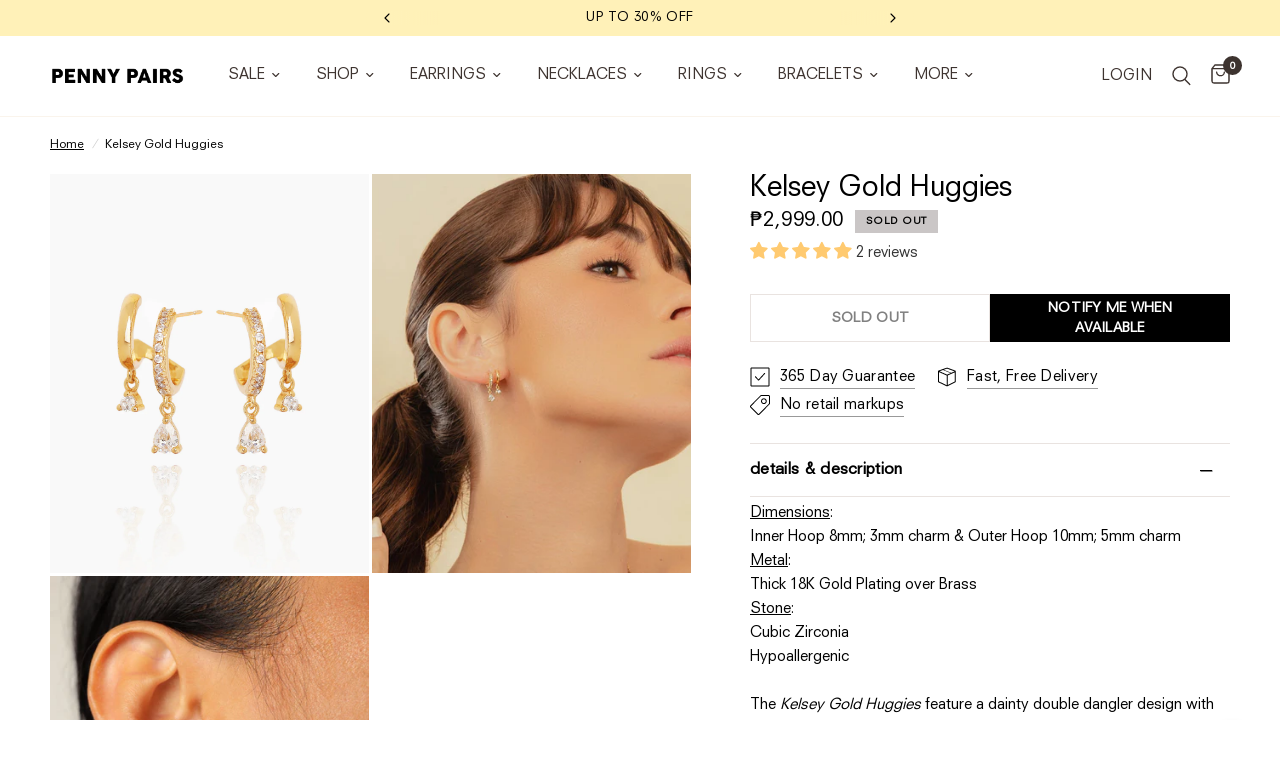

--- FILE ---
content_type: text/css
request_url: https://ph.pennypairs.com/cdn/shop/t/538/assets/cart-discounts.css?v=178602512956540146861768284948
body_size: -517
content:
.cart-discounts{display:block}.cart-discounts--inner{display:flex;gap:5px}.cart-discounts--input{flex:1}.cart-discounts--row{display:flex;gap:10px}.cart-discounts--row .price{margin-left:auto}.cart-discounts--remove{margin-left:7px;padding:2px}.cart-discounts--remove svg{width:8px;height:8px;pointer-events:none;--color-body: #E93636}.cart-discounts--error{margin-bottom:10px}
/*# sourceMappingURL=/cdn/shop/t/538/assets/cart-discounts.css.map?v=178602512956540146861768284948 */


--- FILE ---
content_type: text/javascript
request_url: https://cdn.shopify.com/extensions/7d130b81-2445-42f2-b4a4-905651358e17/wod-preorder-now-28/assets/preorder-now-source.js
body_size: 33172
content:
var loadScript = function (url, callback) {
  /* JavaScript that will load the jQuery library on Google's CDN.
       We recommend this code: http://snipplr.com/view/18756/loadscript/.
       Once the jQuery library is loaded, the function passed as argument,
       callback, will be executed. */

  var script = document.createElement('script')
  script.type = 'text/javascript'

  if (script.readyState) {
    //IE
    script.onreadystatechange = function () {
      if (script.readyState == 'loaded' || script.readyState == 'complete') {
        script.onreadystatechange = null
        callback()
      }
    }
  } else {
    //Others
    script.onload = function () {
      callback()
    }
  }

  script.src = url
  document.getElementsByTagName('head')[0].appendChild(script)
}

var getPreloadedData = function($){
  if(typeof window.pn === "undefined"){window.pn = {};}
  if(typeof window.pn.shop === "undefined"){window.pn.shop = {};}
  if(typeof window.pn.settings === "undefined"){
    window.pn.settings = {};
  }
  $.ajax({
    url: "https://app.preordernowapp.com/get_preloaded_data?shop=" + Shopify.shop, // TODO: Deploy theme extension for applying changes
    method: "get",
    async: true,
    success: function(data){
      if(data.status === 200){
        window.pn.shop = data.shop_attributes.shop_record;
        window.pn.styles = data.shop_attributes.style_records;
        window.pn.datastore = data.theme_setting;
        window.pn.settings.defaultSetting = data.default_setting;
        window.pn.settings.singleProductSettings = data.single_product_settings;
        window.pn.settings.tagSettings = data.tag_settings;
        myFrontendJavascript($);
      }
    }
  });
}

var myFrontendJavascript = function ($) {
  var SWATCH_SELECTORS =
    ".product-form__input input, form[action^='/cart/add'] select[name='options[Size]'], input.ColorSwatch__Radio, li.swatch-view-item, .swatchColor, .panda-swatch, button.swatch, div.swatch-element, div.swatch-item, .product-variant ul li, div.swatches-container ul.options li a, div.template--product-variants-container div.product-variant-group label, .gf_swatch, .variant-input-wrap label, ul.clickyboxes li a, .product-single__thumbnail, .Popover__Value, .selectric-scroll li, .select-dropdown li, .VariantSelector__Button, .bc-quickview-single-option-swatch-item,.variant-options input[type='radio'],.variant-swatch, .option-value, .collection-swatch-wrap li, .collection-swatch-wrap li div, .product-options__value, .product-item__radio, .basel-swatch, .swatch, .SizeSwatch, .js-variant-thumbnail-trigger, .btn--selector, .options .opt, .HorizontalList__Item"
  var TEST_SHOPS = [
    'crazy-apps-house.myshopify.com',
    'ajax-collection.myshopify.com',
    'wnteststore4.myshopify.com',
    'preorder-now.myshopify.com',
    'xyz-edsil.myshopify.com',
  ]
  var PREORDER_BUTTON_CLASS = 'sbb'
  var PREORDER_BUTTON_SELECTOR = '.' + PREORDER_BUTTON_CLASS

  var PREORDER_DESCRIPTION_CLASS = 'preorder-description'
  var PREORDER_DESCRIPTION_SELECTOR = '.' + PREORDER_DESCRIPTION_CLASS

  var PREORDER_STOCK_COUNTER_CLASS = 'preorder-stock-counter'
  var PREORDER_STOCK_COUNTER_SELECTOR = '.' + PREORDER_STOCK_COUNTER_CLASS

  var PARTIAL_PREORDER_NOTE_CLASS = 'notify-partial-preorder'
  var PARTIAL_PREORDER_NOTE_SELECTOR = '.' + PARTIAL_PREORDER_NOTE_CLASS

  var QUANTITY_FIELD_SELECTOR =
    "input[name^='updates['], .cart-drawer__item-quantity"
  var CHECKOUT_BUTTON_SELECTOR = "button[name='checkout']"
  var CART_FORM_SELECTOR = "form[action='/cart']"

  var BUY_NOW_BUTTON_SELECTOR = '.shopify-payment-button'
  var PN_ACTIVE_CLASS = 'preorder-now-active'

  var styles = window.pn.styles

  var buttonClicked = false
  var cartChecked = false

  function Helper() {}

  Helper.prototype.getCurrentVariantIdOnProductPage = function (shop) {
    var currentVariant = location.search.match(/variant=([0-9]+)/)

    //If the URL contains a variant ID, return that
    if (currentVariant != null) {
      return currentVariant[1]

      //Otherwise return the first variant's ID
    } else {
      if (
        $(shop.form_selector)
          .find('select[name="id"], input[name="id"]')
          .attr('type') == 'radio'
      ) {
        return $(shop.form_selector).find('input[name="id"]:checked').val()
      } else {
        if (helper.getShopifyDomain() === 'getuglyco.myshopify.com') {
          return $('form[action="/cart/add.js"]')
            .find('select[name="id"]')
            .val()
        } else if (
          helper.getShopifyDomain() === 'fastenersplus.myshopify.com'
        ) {
          return $('form[data-cart-submit]')
            .find('select[name="id"], input[name="id"]')
            .val()
        } else {
          return $(shop.form_selector)
            .find('select[name="id"], input[name="id"]')
            .val()
        }
      }
    }
  }

  function hideAdditionalCheckoutButtons() {
    setInterval(function() {
      var checkOutButtons = document.querySelectorAll(".additional-checkout-buttons, .dynamic-checkout__content");
      if(checkOutButtons.length > 0){
        checkOutButtons[0].style.visibility = 'hidden';
      }
    }, 1000)
  }

  if(window.pn.shop.show_express_checkout_buttons === undefined || !window.pn.shop.show_express_checkout_buttons){
    hideAdditionalCheckoutButtons();
  }


  Helper.prototype.cartItemIsActivePreOrder = function (item) {
    var shop = this.getShop()

    return item.properties.hasOwnProperty(shop.pn_note_label)
  }

  Helper.prototype.variantSetting = function (id) {
    return $.ajax({
      method: 'GET',
      url:
        helper.getServerAddress() +
        '/variant/settings?shopify_domain=' +
        helper.getShopifyDomain(),
      data: {
        variant_id: id,
      },
      success: function (variantData) {
        return variantData
      },
    })
  }

  Helper.prototype.hasDiscount = function (decodeSetting) {
    var defaultSetting = decodeSetting(window.pn.settings.defaultSetting)
    var singleProductSettings = window.pn.settings.singleProductSettings
    var tagSettings = window.pn.settings.tagSettings
    var hasDiscount = false

    if (!hasDiscount) {
      $.each(singleProductSettings, function (index, setting) {
        setting = decodeSetting(setting)
        if (
          setting.discount_type == 'percentage' ||
          setting.discount_type == 'fixed_amount'
        ) {
          hasDiscount = true

          return false
        }
      })
    }

    if (!hasDiscount) {
      $.each(tagSettings, function (index, setting) {
        setting = decodeSetting(setting)
        if (
          setting.discount_type == 'percentage' ||
          setting.discount_type == 'fixed_amount'
        ) {
          hasDiscount = true

          return false
        }
      })
    }

    if (!hasDiscount && defaultSetting.settings_enabled) {
      return true
    }

    return hasDiscount
  }

  Helper.prototype.hasPartialPayment = function (decodeSetting) {
    var defaultSetting = decodeSetting(window.pn.settings.defaultSetting)
    var singleProductSettings = window.pn.settings.singleProductSettings
    var tagSettings = window.pn.settings.tagSettings
    var hasPartialPayment = false

    if (!hasPartialPayment) {
      $.each(singleProductSettings, function (index, setting) {
        setting = decodeSetting(setting)
        if (
          setting.partial_payment_discount_type == 'partial_percentage' ||
          setting.partial_payment_discount_type == 'partial_fixed_amount'
        ) {
          hasPartialPayment = true

          return false
        }
      })
    }

    if (!hasPartialPayment) {
      $.each(tagSettings, function (index, setting) {
        setting = decodeSetting(setting)
        if (
          setting.partial_payment_discount_type == 'partial_percentage' ||
          setting.partial_payment_discount_type == 'partial_fixed_amount'
        ) {
          hasPartialPayment = true

          return false
        }
      })
    }

    if (!hasPartialPayment && defaultSetting.settings_enabled) {
      return true
    }

    return hasPartialPayment
  }

  Helper.prototype.objectChecker = function (objectToCheck) {
    return typeof objectToCheck !== 'undefined' && objectToCheck != null
  }

  Helper.prototype.stringChecker = function (stringToCheck) {
    return (
      this.objectChecker(stringToCheck) &&
      stringToCheck !== '' &&
      typeof stringToCheck !== 'undefined'
    )
  }

  Helper.prototype.beforePreorderStartDate = function (setting) {
    if (this.stringChecker(setting.preorder_start_date)) {
      var startDate = new Date(setting.preorder_start_date)
      var currentDate = new Date()
      return currentDate < startDate
    } else {
      return false
    }
  }

  Helper.prototype.afterPreorderEndDate = function (setting) {
    if (this.stringChecker(setting.preorder_end_date)) {
      var endDate = new Date(setting.preorder_end_date)
      var currentDate = new Date()
      return currentDate > endDate
    } else {
      return false
    }
  }

  Helper.prototype.checkPn = function () {
    return typeof window.pn !== 'undefined'
  }

  Helper.prototype.getShop = function () {
    return this.getShopInDatastore()
  }

  Helper.prototype.getShopInDatastore = function () {
    if (this.checkPn()) {
      this.createShop()
    }

    return window.pn.shop
  }

  Helper.prototype.createShop = function () {
    if (this.checkDatastore() && typeof window.pn.shop !== 'undefined') {
      if (typeof window.pn.datastore.theme_setting !== 'undefined') {
        window.pn.shop = this.mergeThemeSettingsWithShop()
      }
    } else {
      window.pn.shop = false
    }
  }

  Helper.prototype.checkDatastore = function () {
    return (
      typeof window.pn !== 'undefined' &&
      typeof window.pn.datastore !== 'undefined'
    )
  }

  Helper.prototype.mergeThemeSettingsWithShop = function () {
    var theme_setting = window.pn.datastore.theme_setting,
      shop = window.pn.shop,
      helper = this,
      mergeMapping = [
        ['product_page_price_selector', 'product_page_price_selector'],
        [
          'product_page_sale_price_selector',
          'product_page_sale_price_selector',
        ],
        ['cart_subtotal_selector', 'cart_subtotal_selector'],
        ['checkout_button_selector', 'checkout_button_selector'],
        ['quantity_button_selector', 'quantity_button_selector'],
        ['quantity_field_selector', 'quantity_field_selector'],
        ['variant_selector', 'variant_selector'],
        ['mutation_ids', 'mutation_ids'],
        ['mutation_classes', 'mutation_classes'],
        [
          'ajax_line_item_original_price_selector',
          'ajax_line_item_original_price_selector',
        ],
        [
          'ajax_line_item_total_price_selector',
          'ajax_line_item_total_price_selector',
        ],
        ['ajax_cart_item_key', 'ajax_cart_item_key'],
        ['cart_item_key', 'cart_item_key'],
        ['notify_alert_button_selector', 'notify_alert_button_selector'],
      ]

    $.each(mergeMapping, function (index, mapping) {
      shop[mapping[0]] = helper.mergeValues(
        shop[mapping[0]],
        theme_setting[mapping[1]]
      )
    })

    return shop
  }

  Helper.prototype.mergeValues = function (firstValue, secondValue) {
    if (this.stringChecker(firstValue)) {
      return firstValue
    } else {
      return secondValue
    }
  }

  Helper.prototype.getShopifyDomain = function () {
    var page_scripts = document.getElementsByTagName('script'),
      sourceURL = '',
      shopify_domain = ''
    for (var i = 0; i < page_scripts.length; i++) {
      if (
        (sourceURL = page_scripts[i].getAttribute('src')) &&
        (sourceURL = sourceURL.match(/^(.*)widget\/javascript(\?\s*(.+))?\s*/))
      ) {
        shopify_domain = sourceURL[3].match(/shop=(.+).myshopify.com/)[1]
        break
      }
    }

    shopify_domain = shopify_domain + '.myshopify.com'

    if (
      shopify_domain === '.myshopify.com' &&
      this.objectChecker(window.Shopify) &&
      this.objectChecker(window.Shopify.shop)
    ) {
      shopify_domain = window.Shopify.shop
    }

    if (shopify_domain === '.myshopify.com') {
      console.log('PN: unable to get shop domain')
    }

    return shopify_domain
  }

  Helper.prototype.inArray = function (needle, haystack) {
    var found = false
    $.each(haystack, function (index, element) {
      if (element === needle) {
        found = true
        return false
      }
    })
    return found
  }

  Helper.prototype.getServerAddress = function () {
    var shopifyDomain = this.getShopifyDomain()
    if (this.inArray(shopifyDomain, TEST_SHOPS)) {
      return 'https://bubblybunny.ngrok.io' // Edsil's development
    } else if (shopifyDomain == 'pn-marc-local.myshopify.com') {
      return 'https://pn-staging.herokuapp.com' // Staging
    } else if(shopifyDomain == 'pn-staging-env.myshopify.com'){
      return 'https://pn-staging.herokuapp.com' // Staging
    } else {
      // return 'https://pn-staging.herokuapp.com/' // Staging
      // return 'https://preorder-now.herokuapp.com' // Production
      return 'https://app.preordernowapp.com' // TODO: deploy theme extension for applying new domain changes
    }
  }

  Helper.prototype.validateEmailRegex = function (email) {
    return email.match(
      /^(([^<>()[\]\\.,;:\s@\"]+(\.[^<>()[\]\\.,;:\s@\"]+)*)|(\".+\"))@((\[[0-9]{1,3}\.[0-9]{1,3}\.[0-9]{1,3}\.[0-9]{1,3}\])|(([a-zA-Z\-0-9]+\.)+[a-zA-Z]{2,}))$/
    );
  }

  Helper.prototype.sleep = function (time) {
    return new Promise(function (resolve) {
      setTimeout(resolve, time)
    })
  }

  Helper.prototype.onProductPage = function () {
    return window.location.href.indexOf('/products/') > -1
  }

  Helper.prototype.onCartPage = function () {
    var url = window.location.href
    var lastPart = url.substr(url.lastIndexOf('/') + 1)
    if(Shopify.shop === "glico-admin.myshopify.com" && lastPart === "cart?checked=1"){
      return lastPart === 'cart?checked=1'
    }
    else{
      return lastPart === 'cart'
    }
  }

  Helper.prototype.onCollectionPage = function () {
    return window.location.href.indexOf('/collections/') > -1
  }

  Helper.prototype.setupEnv = function () {
    if (shop.custom_css != null && shop.custom_css !== '') {
      $('head').append('<style type="text/css">' + shop.custom_css + '</style>')
    }
    var buttonStyles =
      '<style type="text/css">' + PREORDER_BUTTON_SELECTOR + '{'
    if (styles[0]['background_color']) {
      buttonStyles +=
        'background-color: ' + styles[0]['background_color'] + ' !important;'
    }
    if (styles[0]['border_color']) {
      buttonStyles +=
        'border-color: ' + styles[0]['border_color'] + ' !important;'
    }
    if (styles[0]['border_radius']) {
      buttonStyles +=
        'border-radius: ' + styles[0]['border_radius'] + 'px !important;'
    }
    if (styles[0]['border_width']) {
      buttonStyles +=
        'border-width: ' + styles[0]['border_width'] + 'px !important;'
    }
    if (styles[0]['font_family']) {
      buttonStyles +=
        'font-family: ' + styles[0]['font_family'] + ' !important;'
    }
    if (styles[0]['font_size']) {
      buttonStyles += 'font-size: ' + styles[0]['font_size'] + 'px !important;'
    }
    if (styles[0]['margin']) {
      buttonStyles += 'margin: ' + styles[0]['margin'] + 'px !important;'
    }
    if (styles[0]['padding']) {
      buttonStyles += 'padding: ' + styles[0]['padding'] + 'px !important;'
    }
    if (styles[0]['text_color']) {
      buttonStyles += 'color: ' + styles[0]['text_color'] + ' !important;'
    }
    buttonStyles += '}</style>'
    $('head').append(buttonStyles)
  }

  Helper.prototype.applyStyles = function (selector, styleNum) {
    $(selector).css({
      'background-color': styles[styleNum]['background_color'],
      'border-color': styles[styleNum]['border_color'],
      'border-radius': styles[styleNum]['border_radius'] + 'px',
      'border-width': styles[styleNum]['border_width'] + 'px',
      'font-family': styles[styleNum]['font_family'],
      'font-size': styles[styleNum]['font_size'] + 'px',
      margin: styles[styleNum]['margin'] + 'px',
      padding: styles[styleNum]['padding'] + 'px',
      color: styles[styleNum]['text_color'],
    })
    if (styles[styleNum]['font_family']) {
      $('head').append(
        '<link rel="stylesheet" href="https://fonts.googleapis.com/css?family=' +
          styles[styleNum]['font_family'] +
          '" />'
      )
    }
  }

  Helper.prototype.shadeColor2 = function (color, percent) {
    var f = parseInt(color.slice(1), 16),
      t = percent < 0 ? 0 : 255,
      p = percent < 0 ? percent * -1 : percent,
      R = f >> 16,
      G = (f >> 8) & 0x00ff,
      B = f & 0x0000ff
    return (
      '#' +
      (
        0x1000000 +
        (Math.round((t - R) * p) + R) * 0x10000 +
        (Math.round((t - G) * p) + G) * 0x100 +
        (Math.round((t - B) * p) + B)
      )
        .toString(16)
        .slice(1)
    )
  }

  Helper.prototype.stripFormSelector = function (selector) {
    if (selector.indexOf('form') > -1) {
      var formPart = selector.substring(
        selector.indexOf('form'),
        selector.indexOf(' ')
      )
      selector = selector.replace(formPart, '')
    }
    return selector
  }

  Helper.prototype.numberChecker = function (numberToCheck) {
    return this.objectChecker(numberToCheck) && !isNaN(numberToCheck)
  }

  Helper.prototype.noNegative = function (amount) {
    if (amount < 0) {
      return 0
    } else {
      return amount
    }
  }

  Helper.prototype.getRandomInt = function (minNum, maxNum) {
    return Math.floor(Math.random() * (maxNum - minNum + 1)) + minNum
  }

  Helper.prototype.getRandomizedURL = function () {
    return window.location.href + '?' + this.getRandomInt(0, 10000)
  }

  Helper.prototype.checkStockShowBadge = function (theSetting) {
    if (theSetting.settings_enabled) {
      if (
        this.beforePreorderStartDate(theSetting) ||
        this.afterPreorderEndDate(theSetting)
      ) {
        return false
      } else {
        if (theSetting.use_stock_management) {
          if (theSetting.use_shopify_stock_management) {
            if (theSetting.shopify_stock_mgmt_method === 1) {
              if (
                theSetting.shopify_inventory > 0 ||
                theSetting.shopify_inventory == null
              ) {
                return true
              } else {
                return false
              }
            } else if (theSetting.shopify_stock_mgmt_method === 2) {
              if (
                theSetting.shopify_inventory <= 0 &&
                theSetting.oversell_enabled &&
                !(
                  typeof theSetting.shopify_preorder_limit == 'number' &&
                  theSetting.shopify_preorder_limit <= 0
                )
              ) {
                return true
              } else {
                return false
              }
            }
          } else {
            if (
              theSetting.preorder_stock > 0 ||
              theSetting.preorder_stock == null
            ) {
              return true
            } else {
              return false
            }
          }
        } else if (
          theSetting.shopify_inventory != null &&
          theSetting.shopify_inventory <= 0 &&
          !theSetting.oversell_enabled &&
          theSetting.inventory_management != '' &&
          theSetting.inventory_management != null
        ) {
          return false
        } else {
          return true
        }
      }
    } else {
      return false
    }
  }

  Helper.prototype.inStock = function (variantSetting) {
    return (
      variantSetting.shopify_inventory == null ||
      variantSetting.shopify_inventory > 0 ||
      variantSetting.oversell_enabled
    )
  }

  Helper.prototype.checkMutationIds = function (mutation, typeOfCheck) {
    var idArray = []
    if (typeOfCheck === 'quickview') {
      idArray = window.pn.quickviewSettings.modalLoadedMutationIdArray
    } else if (typeOfCheck === 'ajaxCollectionPage') {
      idArray = window.pn.collectionPageSettings.filterMutationIdArray
    } else if (typeOfCheck === 'ajaxCart') {
      idArray = window.pn.ajaxCartSettings.mutationIds

      if (
        this.stringChecker(shop.mutation_ids) &&
        this.hasDiscount(preorderSettingsCache.decodeSetting)
      ) {
        var spacelessIds = shop.mutation_ids.replace(/ /g, '')
        var shopMutationIdsArray = spacelessIds.split(',')
        idArray = idArray.concat(shopMutationIdsArray)
      }
    }
    return idArray.indexOf(mutation.target.id) > -1
  }

  Helper.prototype.checkMutationClasses = function (mutation, typeOfCheck) {
    var classArray = [],
      classFound = false
    if (typeOfCheck === 'quickview') {
      classArray = window.pn.quickviewSettings.modalLoadedMutationClassArray
    } else if (typeOfCheck === 'ajaxCollectionPage') {
      classArray = window.pn.collectionPageSettings.filterMutationClassArray
    } else if (typeOfCheck === 'ajaxCart') {
      classArray = window.pn.ajaxCartSettings.mutationClasses

      if (
        this.stringChecker(shop.mutation_classes) &&
        this.hasDiscount(preorderSettingsCache.decodeSetting)
      ) {
        var spacelessClasses = shop.mutation_classes.replace(/ /g, '')
        var shopMutationClassArray = spacelessClasses.split(',')
        classArray = classArray.concat(shopMutationClassArray)
      }
    }
    $.each(classArray, function (index, className) {
      if (
        typeof mutation.target.classList !== 'undefined' &&
        mutation.target.classList.contains(className)
      ) {
        classFound = true
      }
    })
    return classFound
  }

  Helper.prototype.checkMutations = function (mutation, typeOfCheck) {
    return (
      this.checkMutationIds(mutation, typeOfCheck) ||
      this.checkMutationClasses(mutation, typeOfCheck)
    )
  }

  // Formats the given amount in cents. Parameters:
  // cents - amount in cents e.g. 1234
  // format - the shop's currency format e.g. "${{amount}}"
  Helper.prototype.formatCents = function (cents, format) {
    if (typeof cents == 'undefined' || cents == null) {
      return ''
    }
    if (typeof cents == 'string' && cents.length == 0) {
      return ''
    }

    var moneyRegex = /\{\{\s*(\w+)\s*\}\}/
    if (typeof cents == 'string') {
      cents = cents.replace('.', '')
    }

    function defOpt(opt, def) {
      return typeof opt == 'undefined' ? def : opt
    }

    function displayDelims(n, p, t, d) {
      p = defOpt(p, 2)
      t = defOpt(t, ',')
      d = defOpt(d, '.')
      if (isNaN(n) || n == null) {
        return 0
      }
      n = (n / 100).toFixed(p)
      var parts = n.split('.'),
        dollars = parts[0].replace(/(\d)(?=(\d\d\d)+(?!\d))/g, '$1' + t),
        cents = parts[1] ? d + parts[1] : ''
      return dollars + cents
    }

    var val = ''
    switch (format.match(moneyRegex)[1]) {
      case 'amount':
        val = displayDelims(cents, 2)
        break
      case 'amount_no_decimals':
        val = displayDelims(cents, 0)
        break
      case 'amount_no_decimals_with_comma_separator':
        val = displayDelims(cents, 0, '.', ',')
        break
      case 'amount_with_comma_separator':
        val = displayDelims(cents, 2, '.', ',')
        break
    }
    return format.replace(moneyRegex, val)
  }

  Helper.prototype.showSpinner = function (spinnerTarget) {
    var opts = {
      top: '-50px',
      left: '50%',
      position: 'relative',
    }

    if (typeof Spinner === 'function') {
      var spinner = new Spinner(opts).spin().el
      $(spinnerTarget).first().parent().after(spinner)
    }
  }

  Helper.prototype.productPageCompareAtPriceAvailable = function (
    activeVariant
  ) {
    if (
      activeVariant.compareAtPrice !== '' &&
      activeVariant.compareAtPrice > 0
    ) {
      return true
    }

    return false
  }

  Helper.prototype.themeDifferentCompareAtPriceSelector = function () {
    if (
      window.pn.datastore.theme_setting.theme_name == 'Boundless' ||
      window.pn.datastore.theme_setting.theme_name == 'Debut'
    ) {
      return true
    }
  }

  function StockChecker() {
    this.cartItems = []
    this.checkedQuantity = false
  }

  StockChecker.prototype.getVariantIdFromQuantityField = function (field) {
    var variantId = false
    var variantImg = false
    if (helper.objectChecker($(field).data('id'))) {
      variantId = $(field)
        .data('id')
        .toString()
        .split(':')[0]
        .replace(/[^0-9]/g, '')
    } else if (helper.objectChecker($(field).attr('id'))) {
      variantId = $(field)
        .attr('id')
        .toString()
        .split(':')[0]
        .replace(/[^0-9]/g, '')
    } else {
      // added this only for supply theme
      variantImg = $(field)
        .parent()
        .parent()
        .parent()
        .parent()
        .parent()
        .find('img')
        .parent()
        .attr('href')
        .split('=')
      if (variantImg) {
        variantId = variantImg[variantImg.length - 1]
      }
    }
    return variantId
  }

  StockChecker.prototype.usingNarrativeTheme = function () {
    return $(CHECKOUT_BUTTON_SELECTOR).hasClass('cart-drawer__checkout')
  }

  StockChecker.prototype.getVariantIdsFromCartForm = function () {
    var variantIds = []
    $("form[action='/cart']")
      .find(QUANTITY_FIELD_SELECTOR)
      .each(function () {
        if ($(this).data('id') !== undefined) {
          variantIds.push(
            $(this)
              .data('id')
              .toString()
              .split(':')[0]
              .replace(/[^0-9]/g, '')
          )
        } else {
          variantIds.push(
            $(this)
              .attr('id')
              .toString()
              .split(':')[0]
              .replace(/[^0-9]/g, '')
          )
        }
      })
    return variantIds
  }

  StockChecker.prototype.getItems = function () {
    var self = this
    $.ajax({
      method: 'GET',
      url: '/cart.js',
      dataType: 'json',
      async: false,
      contentType: 'application/json; charset=utf-8',
      success: function (data) {
        self.cartItems = data
      },
    })
  }

  StockChecker.prototype.insufficientStockAlert = function (qty) {
    var stockInsufficientMessage = shop.stock_insufficient_message
    if (stockInsufficientMessage.indexOf('{{qty}}')) {
      stockInsufficientMessage = stockInsufficientMessage.replace(
        '{{qty}}',
        qty
      )
    }
    alert(stockInsufficientMessage)
  }

  StockChecker.prototype.inputChangeTrigger = function (current, stock_val) {
    var self = this
    current.val(stock_val)
    current.attr('value', stock_val)
    setTimeout(function () {
      current.val(stock_val)
      current.attr('value', stock_val)
      current.trigger('change')
      self.insufficientStockAlert(stock_val)
    }, 1000)
  }

  StockChecker.prototype.itemHasSufficientQuantityInVariantData = function (
    variant,
    current
  ) {
    var result = true
    var ind = variant.length - 1
    if (
      variant &&
      helper.numberChecker(variant[ind].preorder_stock) &&
      !variant[ind].use_shopify_stock_management
    ) {
      if (
        parseInt(current.val().replace(/[^0-9]/g, '')) >
        variant[ind].preorder_stock
      ) {
        result = false
        this.inputChangeTrigger(current, variant[ind].preorder_stock)
      }
    } else if (
      variant &&
      helper.numberChecker(variant[ind].shopify_preorder_limit) &&
      variant[ind].shopify_stock_mgmt_method === 2 &&
      variant[ind].use_shopify_stock_management
    ) {
      if (
        parseInt(current.val().replace(/[^0-9]/g, '')) >
        variant[ind].shopify_preorder_limit
      ) {
        result = false
        this.inputChangeTrigger(current, variant[ind].shopify_preorder_limit)
      }
    }
    return result
  }

  StockChecker.prototype.itemHasSufficientQuantity = function (
    quantityField,
    variantData
  ) {
    var sufficientQuantity = false
    var variantId = this.getVariantIdFromQuantityField(quantityField)
    var variant = false
    if (variantId) {
      variant = variantData[variantId]
    }
    if (
      !variant ||
      (variant &&
        this.itemHasSufficientQuantityInVariantData(variant, $(quantityField)))
    ) {
      sufficientQuantity = true
    }
    return sufficientQuantity
  }

  StockChecker.prototype.getCartItemWithVariantId = function (variantId) {
    var cartItem
    for (var i = 0; i < this.cartItems.items.length; i++) {
      if (this.cartItems.items[i].variant_id === variantId) {
        cartItem = this.cartItems.items[i]
      }
    }
    return cartItem
  }

  StockChecker.prototype.checkCartFormQuantitiesAgainstVariantData = function (
    variantData
  ) {
    var itemWithInsufficientQuantityFound = false
    var self = this
    $(CART_FORM_SELECTOR)
      .find(QUANTITY_FIELD_SELECTOR)
      .each(function () {
        if (!self.itemHasSufficientQuantity($(this), variantData)) {
          itemWithInsufficientQuantityFound = true
        }
      })
    if (!itemWithInsufficientQuantityFound) {
      cartChecked = true
      $(CHECKOUT_BUTTON_SELECTOR).trigger('click')
    }
  }

  StockChecker.prototype.getVariantSettingsFromServer = function (variantIds) {
    var self = this
    $.ajax({
      method: 'get',
      url: helper.getServerAddress() + '/widget/variant_collection',
      data: {
        ids: variantIds,
      },
      success: function (variantData) {
        self.checkCartFormQuantitiesAgainstVariantData(variantData)
      },
    })
  }

  StockChecker.prototype.checkCartFormQuantitiesOnQuantityButtonClick =
    function () {
      $('body').on(
        'click',
        '.js--qty-adjuster, .js-qty__adjust, .js-change-quantity, .ajaxifyCart--add, .ajaxifyCart--minus, .ajaxcart__qty-adjust',
        function (e) {
          var that = $(this)

          that.parent().find("input[name^='updates[']").trigger('change')
          that.parent().find('.ajaxifyCart--num').trigger('change')

          Shopify.changeItem = function (line, quantity, callback) {
            var params = {
              type: 'POST',
              url: '/cart/change.js',
              data: 'quantity=' + quantity + '&line=' + line,
              dataType: 'json',
              success: function (cart) {
                if (typeof callback === 'function') {
                  callback(cart)
                } else {
                  Shopify.onCartUpdate(cart)
                }
                if (that != false) {
                  that
                    .parent()
                    .find("input[name^='updates[']")
                    .val(quantity)
                    .trigger('change')
                  that
                    .parent()
                    .find('.ajaxifyCart--num')
                    .val(quantity)
                    .trigger('change')
                  that = false
                }
              },
              error: function (XMLHttpRequest, textStatus) {
                Shopify.onError(XMLHttpRequest, textStatus)
              },
            }
            jQuery.ajax(params)
          }
        }
      )
    }

  StockChecker.prototype.checkCartFormQuantitiesOnQuantityChange = function () {
    var self = this
    // partially match name
    $('body').on(
      'change',
      "input[name^='updates['], .ajaxifyCart--num",
      function (event) {
        if (!self.checkedQuantity) {
          event.stopPropagation()
          event.preventDefault()

          var variant_id = self.getVariantIdFromQuantityField($(this))
          var quantityField = $(this)

          $.ajax({
            url:
              helper.getServerAddress() +
              '/widget/get_variant_settings_for_cart',
            data: {
              variant_id: variant_id,
            },
            method: 'get',
            success: function (data) {
              if (
                helper.objectChecker(data.id) &&
                data.preorder_stock != null &&
                !data.use_shopify_stock_management &&
                parseInt(quantityField.val()) > data.preorder_stock
              ) {
                self.inputChangeTrigger(quantityField, data.preorder_stock)
              } else if (
                helper.objectChecker(data.id) &&
                data.shopify_preorder_limit != null &&
                data.shopify_stock_mgmt_method === 2 &&
                data.use_shopify_stock_management
              ) {
                if (
                  parseInt(quantityField.val().replace(/[^0-9]/g, '')) >
                  data.shopify_preorder_limit
                ) {
                  self.inputChangeTrigger(
                    quantityField,
                    data.shopify_preorder_limit
                  )
                }
              } else {
                $(quantityField).trigger('change')
              }
              self.checkedQuantity = true
            },
          })
        } else {
          self.checkedQuantity = false
        }
      }
    )
  }

  StockChecker.prototype.checkCartFormQuantitiesOnCheckoutClick = function () {
    var self = this
    $('body').on('click', CHECKOUT_BUTTON_SELECTOR, function (event) {
      var variantIds = self.getVariantIdsFromCartForm()
      if (!self.usingNarrativeTheme() && !cartChecked) {
        event.preventDefault()
        event.stopPropagation()
        self.getVariantSettingsFromServer(variantIds)
      }
    })
  }

  StockChecker.prototype.forSupplyTheme = function () {
    var variant
    var variants_ids = []
    var variant_indx
    var variant_id
    var curr_input
    var isvalid = true
    var alerted = true
    var hasValidData = true

    if (
      $("form[action='/cart']").find("input[name^='updates[']").length === 0
    ) {
      $('body').on('click', CHECKOUT_BUTTON_SELECTOR, function (event) {
        $("form[action='/cart']")
          .find('img')
          .each(function () {
            if (typeof $($(this).parent()[0]).attr('href') === undefined) {
              isvalid = false
              return false
            }
            variant_indx = $($(this).parent()[0]).attr('href').split('=')
            variant_id = $($(this).parent()[0]).attr('href').split('=')[
              variant_indx.length - 1
            ]
            variants_ids.push(variant_id)
          })
        if (isvalid && !cartChecked) {
          event.preventDefault()
          event.stopPropagation()
          $.ajax({
            method: 'get',
            url: helper.getServerAddress() + '/widget/variant_collection',
            data: {
              ids: variants_ids,
            },
            success: function (data) {
              $("form[action='/cart']")
                .find('img')
                .each(function () {
                  variant_indx = $($(this).parent()[0]).attr('href').split('=')
                  variant_id = $($(this).parent()[0]).attr('href').split('=')[
                    variant_indx.length - 1
                  ]
                  variant = data[variant_id]
                  curr_input = $(this)
                    .parent()
                    .parent()
                    .parent()
                    .parent()
                    .parent()
                    .find('input')
                  hasValidData = this.itemHasSufficientQuantityInVariantData(
                    variant,
                    curr_input
                  )
                })
              if (!hasValidData) {
                alerted = false
              }
              if (hasValidData && alerted) {
                cartChecked = true
                $("button[name='checkout']").trigger('click')
              }
            },
          })
        }
      })
    }
  }

  StockChecker.prototype.initStockChecker = function () {
    this.getItems()
    if (shop.limit_order_quantity || shop.notify_when_partial_preorder) {
      this.forSupplyTheme()
      this.checkCartFormQuantitiesOnCheckoutClick()
      this.checkCartFormQuantitiesOnQuantityChange()
      this.checkCartFormQuantitiesOnQuantityButtonClick()
    }
  }

  var helper = new Helper()
  var shop = helper.getShop()
  var stockChecker = new StockChecker()

  function PreorderLineItemProperty(args) {
    this.formSelector = args['formSelector']
  }

  PreorderLineItemProperty.prototype.removePreorderLineItemProperty =
    function () {
      $(this.formSelector).find('#preorder-note').remove()
    }

  PreorderLineItemProperty.prototype.showPreorderLineItemProperty = function (
    preorderProduct
  ) {
    if (preorderProduct.preorderActive()) {
      var cartLabel = ''
      if (helper.stringChecker(preorderProduct.activeVariant.cart_label_text)) {
        cartLabel = preorderProduct.activeVariant.cart_label_text
      } else {
        cartLabel = shop.cart_label_text
      }

      if (helper.stringChecker(cartLabel)) {
        if ($(this.formSelector).find('#preorder-note').length === 0) {
          $(this.formSelector).append(
            '<input type="hidden" id="preorder-note" name="properties[' +
              shop.pn_note_label +
              ']" value="' +
              cartLabel +
              '" />'
          )
        } else {
          $(this.formSelector).find('#preorder-note').val(cartLabel)
        }
      }
    }
  }

  function PartialPreorderNote(args) {
    this.formSelector = args['formSelector']
    this.partialPreorderNotePlacementSelector =
      args['partialPreorderNotePlacementSelector']
  }

  PartialPreorderNote.prototype.initPartialPreorderNotice = function (
    preorderProduct
  ) {
    var self = this
    this.checkIfPartialPreorderNoteNeeded(preorderProduct)
    $(document).on('change', 'input[name=quantity]:visible', function () {
      self.checkIfPartialPreorderNoteNeeded(preorderProduct)
    })
    $(document).on(
      'click',
      ".js-qty__adjust, .js-change-quantity, div[data-control='+'], div[data-control='-']",
      function () {
        self.checkIfPartialPreorderNoteNeeded(preorderProduct)
      }
    )
  }

  PartialPreorderNote.prototype.removePartialPreorderNote = function () {
    $('input[name=quantity]:visible').off('change')
    $(this.formSelector).find(PARTIAL_PREORDER_NOTE_SELECTOR).remove()
    $(PARTIAL_PREORDER_NOTE_SELECTOR).remove()
  }

  PartialPreorderNote.prototype.checkIfPartialPreorderNoteNeeded = function (
    preorderProduct
  ) {
    var self = this
    helper.sleep(250).then(function () {
      self.removePartialPreorderNote()
      var quantityDesired = preorderProduct.getQuantityDesired(preorderProduct)
      if (
        shop.notify_when_partial_preorder &&
        preorderProduct.activeVariant.shopify_inventory < quantityDesired
      ) {
        self.showPartialPreorderNote(preorderProduct)
      } else if (
        shop.notify_when_partial_preorder &&
        preorderProduct.activeVariant.shopify_inventory >= quantityDesired
      ) {
        self.removePartialPreorderNote()
      }
    })
  }

  PartialPreorderNote.prototype.showPartialPreorderNote = function (
    preorderProduct
  ) {
    var stockInsufficientMessage = shop.notify_when_partial_preorder_message
    stockInsufficientMessage = stockInsufficientMessage.replace(
      /{{qty}}/g,
      helper.noNegative(preorderProduct.activeVariant.shopify_inventory)
    )
    $(shop.partial_preorder_notice_placement_selector).after(
      "<div class='" +
        PARTIAL_PREORDER_NOTE_CLASS +
        "'>" +
        stockInsufficientMessage +
        '</div>'
    )
    $(this.formSelector).prepend(
      '<input type="hidden" id="preorder-note" class="' +
        PARTIAL_PREORDER_NOTE_CLASS +
        '" name="properties[' +
        shop.pn_note_label +
        ']" value="' +
        stockInsufficientMessage +
        '" />'
    )
  }

  function PreorderDescription(args) {
    this.formSelector = args['formSelector']
    this.buttonSelector = args['buttonSelector']
  }

  PreorderDescription.prototype.showPreorderDescription = function (
    preorderProduct
  ) {
    if (preorderProduct.preorderActive()) {
      if (
        helper.stringChecker(preorderProduct.activeVariant.preorder_description)
      ) {
        this.removePreorderDescription()
        if (
          preorderProduct.activeVariant.preorder_description_position ===
          'below'
        ) {
          if (helper.getShopifyDomain() === 'genevieve-lorange.myshopify.com') {
            $(this.buttonSelector)
              .parent()
              .after(
                "<div class='" +
                  PREORDER_DESCRIPTION_CLASS +
                  "'>" +
                  preorderProduct.activeVariant.preorder_description +
                  '</div>'
              )
          } else {
            $(this.buttonSelector).after(
              "<div class='" +
                PREORDER_DESCRIPTION_CLASS +
                "'>" +
                preorderProduct.activeVariant.preorder_description +
                '</div>'
            )
          }
        } else if (
          preorderProduct.activeVariant.preorder_description_position ===
          'above'
        ) {
          $(this.buttonSelector).before(
            "<div class='" +
              PREORDER_DESCRIPTION_CLASS +
              "'>" +
              preorderProduct.activeVariant.preorder_description +
              '</div>'
          )
        } else {
          $(this.buttonSelector).prop(
            'title',
            preorderProduct.activeVariant.preorder_description
          )
          $.getScript(
            'https://code.jquery.com/ui/1.12.1/jquery-ui.min.js',
            function () {
              $('head').append(
                '<link rel="stylesheet" href="https://cdnjs.cloudflare.com/ajax/libs/jqueryui/1.12.1/jquery-ui.min.css" type="text/css" />'
              )
              $(this.buttonSelector).tooltip()
            }
          )
        }
      }
      helper.applyStyles(PREORDER_DESCRIPTION_SELECTOR + ', div.ui-tooltip', 1)
    }
  }

  PreorderDescription.prototype.removePreorderDescription = function () {
    $(this.buttonSelector).prop('title', '')
    $(this.formSelector).find(PREORDER_DESCRIPTION_SELECTOR).remove()
  }

  function StockCounter(args) {
    this.formSelector = args['formSelector']
    this.buttonSelector = args['buttonSelector']
  }

  StockCounter.prototype.showStockCounter = function (preorderProduct) {
    this.removeStockCounter()
    if (preorderProduct.preorderActive()) {
      if (preorderProduct.usingPreorderStock()) {
        if (
          preorderProduct.showStockRemainingEnabled() &&
          preorderProduct.hasPreorderStock()
        ) {
          var itemQuantity = this.getCartInclusivePreorderStock(preorderProduct)
          var stockMessage =
            preorderProduct.activeVariant.stock_remaining_message.replace(
              '{{qty}}',
              helper.noNegative(itemQuantity)
            )
          $(this.buttonSelector).after(
            "<div class='" +
              PREORDER_STOCK_COUNTER_CLASS +
              "'>" +
              stockMessage +
              '</div>'
          )
        }
      }
    }
  }

  StockCounter.prototype.removeStockCounter = function () {
    $(this.formSelector).find(PREORDER_STOCK_COUNTER_SELECTOR).remove()
  }

  StockCounter.prototype.getCartInclusivePreorderStock = function (
    preorderProduct
  ) {
    stockChecker.getItems()
    var cartItemQuantity = 0
    for (var i = 0; i < stockChecker.cartItems.items.length; i++) {
      if (
        stockChecker.cartItems.items[i].variant_id.toString() ===
        preorderProduct.activeVariant.settings_type_id.toString()
      ) {
        if (helper.numberChecker(stockChecker.cartItems.items[i].quantity)) {
          cartItemQuantity = stockChecker.cartItems.items[i].quantity
        }
      }
    }
    return (
      parseInt(preorderProduct.activeVariant.preorder_stock) - cartItemQuantity
    )
  }

  function PreorderBadge(args) {
    this.badgeSetting = {}
    this.productImageContainer = args['productImageContainer']
  }

  PreorderBadge.prototype.removePreorderBadge = function (productId) {
    $('.preorder-container-' + productId + ' div.preorder-badge')
      .not('.collection-badge')
      .remove()
    $('.preorder-container-' + productId)
      .not('.collection-badge-container')
      .removeClass('preorder-container-' + productId)
  }

  PreorderBadge.prototype.showPreorderBadge = function (
    preorderProduct,
    activeVariant,
    additionalBadgeClass,
    additionalContainerClass
  ) {
    if (
      preorderProduct.preorderActiveForSetting(activeVariant) &&
      activeVariant.badge_enabled
    ) {
      /**
       When on product page the product is not active pre-order.
       However, there are visible products in a carousel or thumbnail
       that are active pre-order that is why the badge appends to the container
       
       To fix, our app need to determine the main product on that page.
       if not the main product return/exit the function.
       */

      var shop = helper.getShop()

      if (
        helper.onProductPage() &&
        (helper.getShopifyDomain() === 'mk-toys-uk.myshopify.com' ||
          helper.getShopifyDomain() === 'mercadogames-com.myshopify.com') &&
        helper.getCurrentVariantIdOnProductPage(shop) !==
          activeVariant.settings_type_id.toString()
      ) {
        return
      }

      this.badgeSetting = activeVariant
      var containerObject = this.findProductImageContainer(
        activeVariant,
        $(this.productImageContainer)
      )
      if (
        containerObject.length &&
        containerObject.find('.preorder-badge').length === 0
      ) {
        if (!helper.stringChecker(activeVariant.badge_text)) {
          activeVariant.badge_text = 'Pre-Order'
        }

        containerObject.addClass(
          'preorder-container-' +
            activeVariant.product_id +
            ' ' +
            additionalContainerClass
        )
        containerObject.append(
          "<div class='preorder-badge " +
            activeVariant.badge_shape +
            ' ' +
            additionalBadgeClass +
            "'><span>" +
            activeVariant.badge_text +
            '</span></div>'
        )

        this.applyBadgeStyles(activeVariant)
      }
    }
  }

  PreorderBadge.prototype.applyBadgeStyles = function (activeVariant) {
    var ribbonBadge = $(
      '.preorder-container-' +
        activeVariant.product_id +
        ' .preorder-badge.' +
        activeVariant.badge_shape +
        ' span'
    )
    var nonRibbonBadge = $(
      '.preorder-container-' +
        activeVariant.product_id +
        ' .preorder-badge.' +
        activeVariant.badge_shape
    )
    var badgeSpan = $(
      '.preorder-container-' +
        activeVariant.product_id +
        ' .preorder-badge span'
    )

    this.applyBadgeBgStyles(
      activeVariant.badge_shape,
      ribbonBadge,
      nonRibbonBadge
    )
    this.applyBadgeTextStyles(badgeSpan)
  }

  PreorderBadge.prototype.applyBadgeBgStyles = function (
    shape,
    ribbonBadge,
    nonRibbonBadge
  ) {
    if (helper.stringChecker(styles[2].background_color)) {
      var darkColor = styles[2].background_color
      var lightColor = helper.shadeColor2(styles[2].background_color, 0.5)
      var linearGradient =
        'linear-gradient(' + lightColor + ' 0%, ' + darkColor + ' 100%)'

      if (shape === 'ribbon') {
        $(ribbonBadge).css('background', darkColor)
        if (styles[2].badge_gradient) {
          $(ribbonBadge).css('background', linearGradient)
        }
      } else {
        $(nonRibbonBadge).css('background', darkColor)
        if (styles[2].badge_gradient) {
          $(nonRibbonBadge).css('background', linearGradient)
        }
      }
    } else {
      if (shape === 'ribbon') {
        $(ribbonBadge).css('background', '#79A70A')
        if (styles[2].badge_gradient) {
          $(ribbonBadge).css(
            'background',
            'linear-gradient(#9BC90D 0%, #79A70A 100%)'
          )
        }
      } else {
        $(nonRibbonBadge).css('background', '#79A70A')
        if (styles[2].badge_gradient) {
          $(nonRibbonBadge).css(
            'background',
            'linear-gradient(#9BC90D 0%, #79A70A 100%)'
          )
        }
      }
    }
    if (styles[2].badge_shadow) {
      if (shape === 'ribbon') {
        $(ribbonBadge).css('box-shadow', '0 3px 10px -5px rgba(0, 0, 0, 1)')
      } else {
        $(nonRibbonBadge).css('box-shadow', '0 3px 10px -5px rgba(0, 0, 0, 1)')
      }
    }
  }

  PreorderBadge.prototype.applyBadgeTextStyles = function (badgeSpan) {
    if (helper.stringChecker(styles[2].text_color)) {
      $(badgeSpan).css('color', styles[2].text_color)
    }
    if (helper.stringChecker(styles[2].font_family)) {
      $(badgeSpan).css('font-family', styles[2].font_family)
      $('head').append(
        '<link rel="stylesheet" href="https://fonts.googleapis.com/css?family=' +
          styles[2]['font_family'] +
          '" />'
      )
    }
    if (helper.stringChecker(styles[2].font_size)) {
      $(badgeSpan).css('font-size', styles[2].font_size + 'px')
    }
  }

  PreorderBadge.prototype.findProductImageContainer = function (
    variantSetting,
    imageContainer
  ) {
    if (
      helper.getShopifyDomain() === 'hearnshobbies.myshopify.com' ||
      helper.getShopifyDomain() === 'evie-grey.myshopify.com'
    ) {
      var productImageSrc = variantSetting.product_image_src
      try {
      productImageSrc = productImageSrc
        .substring(productImageSrc.lastIndexOf('/') + 1)
        .split('?')[0]
      productImageSrc = productImageSrc.split('.')[0]
      }
      catch(e){
      }

      if (
        $(imageContainer).find('img[src*=' + productImageSrc + ']').length === 0
      ) {
        imageContainer = []
      } else {
        var closestParent = 'div.product-inner'

        if (helper.getShopifyDomain() === 'hearnshobbies.myshopify.com') {
          if (helper.onProductPage()) {
            closestParent = 'div.product-single__photos'
          } else {
            closestParent = 'div.grid_collection_box'
          }
        }

        imageContainer = $(imageContainer)
          .find('img[src*=' + productImageSrc + ']')
          .closest(closestParent)
      }

      if (
        helper.getShopifyDomain() === 'okoliving.myshopify.com' &&
        !helper.onProductPage()
      ) {
        var productImageSrc = variantSetting.product_image_src
        productImageSrc = productImageSrc
          .substring(productImageSrc.lastIndexOf('/') + 1)
          .split('?')[0]
        productImageSrc = productImageSrc.split('.')[0]

        if (
          $('.product-card-figure').find('img[src*=' + productImageSrc + ']')
            .length > 0
        ) {
          imageContainer = $('.product-card-figure')
            .find('img[src*=' + productImageSrc + ']')
            .closest('.product-inner')
        } else {
          imageContainer = []
        }
      }

      if (productImageSrc === 'African_baby_swaddle_wrap') {
        imageContainer = imageContainer.last()
      }

      return imageContainer
    }

    if (
      $(imageContainer).length === 0 &&
      helper.stringChecker(variantSetting.product_image_src)
    ) {
      imageContainer = this.findMissingProductImageContainer(
        variantSetting,
        imageContainer
      )
    }

    return imageContainer
  }

  PreorderBadge.prototype.findMissingProductImageContainer = function (
    variantSetting,
    imageContainer
  ) {
    imageContainer = this.getImageContainerSelectorFromFilename(
      variantSetting.product_image_src
    )
    if (imageContainer.length > 1) {
      if (
        helper.getShopifyDomain() === 'rare-electronics-llc.myshopify.com' ||
        helper.getShopifyDomain() === 'addaday-com.myshopify.com'
      ) {
        imageContainer = imageContainer.last()[0]
      } else {
        imageContainer = this.findFirstImageContainerWithWidthGreaterThan(
          imageContainer,
          200
        )
      }
    }
    imageContainer = this.getImageContainerParent(imageContainer)

    return imageContainer
  }

  PreorderBadge.prototype.getImageContainerSelectorFromFilename = function (
    productImageSrc
  ) {
    productImageSrc = productImageSrc
      .substring(productImageSrc.lastIndexOf('/') + 1)
      .split('?')[0]
    productImageSrc = productImageSrc.split('.')[0]
    return $('img[src*=' + productImageSrc + ']')
  }

  PreorderBadge.prototype.findFirstImageContainerWithWidthGreaterThan =
    function (imageContainers, width) {
      var imageContainer = null
      for (var i = 0; i < imageContainers.length; i++) {
        if (imageContainers[i].offsetWidth > width) {
          imageContainer = imageContainers[i]
          break
        }
      }
      return imageContainer
    }

  PreorderBadge.prototype.getImageContainerParent = function (imageContainer) {
    if (helper.getShopifyDomain() === 'fairley.myshopify.com') {
      imageContainer = $($(imageContainer).parent())
    } else {
      imageContainer = $($(imageContainer).parent().parent())
    }
    return imageContainer
  }

  function ProductPrice(args) {
    this.priceSelector = args['priceSelector']
    this.salePriceSelector = args['salePriceSelector']
  }

  ProductPrice.prototype.enabledDefaultSetting = function (activeVariant) {
    var defaultSetting = window.pn.settings.defaultSetting

    activeVariant.discount_percentage = defaultSetting.aa
    activeVariant.discount_fixed_amount = defaultSetting.ab
    activeVariant.discount_type = defaultSetting.z

    return activeVariant
  }

  ProductPrice.prototype.validCurrentVariant = function (
    variantId,
    activeVariant
  ) {
    if (activeVariant.settings_type_id.toString() == variantId) {
      return true
    }

    return false
  }

  ProductPrice.prototype.noDiscount = function (activeVariant) {
    return (
      typeof activeVariant.discount_type == 'undefined' ||
      activeVariant.discount_type == 'no_discount'
    )
  }

  ProductPrice.prototype.noPartialDiscount = function (activeVariant) {
    return (
      typeof activeVariant.partial_payment_discount_type == 'undefined' ||
      activeVariant.partial_payment_discount_type == 'no_partial_discount'
    )
  }

  ProductPrice.prototype.replaceMoneyFormat = function (moneyFormat) {
    replacedMoneyFormat = "{{amount}}"
    moneyFormat = shop.money_format
    if (moneyFormat.indexOf("amount_no_decimals") !== -1){
      replacedMoneyFormat = "{{amount_no_decimals}}"
    }
    else if(moneyFormat.indexOf("amount_no_decimals_with_comma_separator") !== -1){
      replacedMoneyFormat = "{{amount_no_decimals_with_comma_separator}}"
    }
    else if(moneyFormat.indexOf("amount_with_comma_separator") !== -1){
      replacedMoneyFormat = "{{amount_with_comma_separator}}"
    }
    return replacedMoneyFormat;
  }

  ProductPrice.prototype.invalidRequiredDiscountPercentage = function (
    activeVariant
  ) {
    var discountPercentage = parseFloat(activeVariant.discount_percentage)
    return (
      activeVariant.discount_type == 'discount_percentage' &&
      discountPercentage <= 0.0
    )
  }

  ProductPrice.prototype.invalidRequiredPartialDiscountPercentage = function (
    activeVariant
  ) {
    var discountPercentage = parseFloat(activeVariant.partial_payment_discount_percentage)
    return (
      activeVariant.partial_payment_discount_type == 'partial_payment_discount_percentage' &&
      discountPercentage <= 0.0
    )
  }

  ProductPrice.prototype.invalidRequiredDiscountFixedAmount = function (
    activeVariant
  ) {
    var discountFixedAmount = activeVariant.discount_fixed_amount

    return (
      activeVariant.discount_type == 'discount_fixed_amount' &&
      discountFixedAmount <= 0
    )
  }

  ProductPrice.prototype.invalidRequiredPartialDiscountFixedAmount = function (
    activeVariant
  ) {
    var discountFixedAmount = activeVariant.partial_payment_discount_fixed_amount
    return (
      activeVariant.partial_payment_discount_type == 'partial_payment_discount_fixed_amount' &&
      discountFixedAmount <= 0
    )
  }

  ProductPrice.prototype.preorderActive = function (activeVariant) {
    return activeVariant.settings_enabled && activeVariant.preorder_status
  }

  ProductPrice.prototype.checkIfVariantPriceExist = function (activeVariant) {
    VARIANT_SETTINGS_SUPPORTED_SHOPS = [
      'fuegoshoes.myshopify.com',
      'carmen-liu-lingerie.myshopify.com',
    ]

    return new Promise(function (resolve, rejct) {
      if (
        activeVariant.price <= 0.0 &&
        $.inArray(helper.getShopifyDomain(), VARIANT_SETTINGS_SUPPORTED_SHOPS)
      ) {
        helper
          .variantSetting(activeVariant.settings_type_id)
          .then(function (variant) {
            resolve(parseFloat(variant.price) * 100)
          })
      } else {
        resolve(activeVariant.price)
      }
    })
  }


  ProductPrice.prototype.showDiscountedPrice = function (activeVariant, typeOfReq) {
    var typeOfReq = typeOfReq || "";
    var self = this
    var shop = helper.getShop()
    var appliedProductDiscountedPrice = $('.discounted-price').length > 0
    var currentVariantId = helper.getCurrentVariantIdOnProductPage(shop)

    if (currentVariantId == null || typeof currentVariantId == 'undefined') {
      return false
    }

    if (
      // appliedProductDiscountedPrice ||
      !helper.onProductPage() ||
      !this.preorderActive(activeVariant) ||
      !this.validCurrentVariant(currentVariantId, activeVariant) ||
      this.noDiscount(activeVariant) ||
      this.invalidRequiredDiscountPercentage(activeVariant) ||
      this.invalidRequiredDiscountFixedAmount(activeVariant)
    ) {
      if(typeOfReq === ""){
        $(".partial-payment-widget").remove();
        $(".partial-payment-field").remove();
      }
      return false
    }

    this.checkIfVariantPriceExist(activeVariant).then(function (variantPrice) {
      var originalPrice = variantPrice
      var discount = 0
      var discountedPrice = 0
      var moneyFormat = '${{amount}}'
      var formattedOriginalPrice = ''
      var formattedDiscountedPrice = ''
      var html = ''
      var priceSelector = ''
      var salePriceSelectors = self.salePriceSelector.split(',') || []

      if (
        !self.preorderActive(activeVariant) ||
        self.noDiscount(activeVariant) ||
        self.invalidRequiredDiscountPercentage(activeVariant) ||
        self.invalidRequiredDiscountFixedAmount(activeVariant)
      ) {
        return false
      }
      if (activeVariant.use_default) {
        activeVariant = self.enabledDefaultSetting(activeVariant)
      }
      if (activeVariant.discount_type == 'percentage') {
        discount = Math.floor(
          originalPrice * (activeVariant.discount_percentage / 100)
        )
      } else if (activeVariant.discount_type == 'fixed_amount') {
        discount = activeVariant.discount_fixed_amount
      }
      if (discount >= originalPrice) {
        discountedPrice = 0.0
      } else {
        discountedPrice = originalPrice - discount
      }

      if (window.pn.shop.money_format !== undefined) {
        moneyFormat = window.pn.shop.money_format
      }

      var initialPayment = ""
      // if both discount and partial Payment enabled at same time
      if(activeVariant.partial_payment_discount_type == 'partial_percentage' || activeVariant.partial_payment_discount_type == 'partial_fixed_amount'){
        if (activeVariant.partial_payment_discount_type == 'partial_percentage') {
          discount = Math.floor(
            discountedPrice * (activeVariant.partial_payment_discount_percentage / 100)
          )
        } else if (activeVariant.partial_payment_discount_type == 'partial_fixed_amount') {
          discount = activeVariant.partial_payment_discount_fixed_amount
        }
        if (discount >= discountedPrice) {
          discountedPrice = 0.0
        } else {
          discountedPrice = discountedPrice - discount
        }        
      }
      if(!$("#sd_partial_opt").prop("checked")){
        $("#sd_partial_opt").trigger("click");
      }
      // if both discount and partial Payment enabled at same time

      if (helper.onProductPage()) {
        formattedOriginalPrice = helper.formatCents(originalPrice, moneyFormat)
        formattedPartialDiscountedPrice = helper.formatCents(
          discountedPrice,
          moneyFormat
        )
        // From here: This whole chunk need to be refactored and dynamic on base of selectors 
        if(self.variantHasPartialPaymentSellingPlan(activeVariant) === false){
          if(activeVariant.partial_payment_discount_type !== 'no_partial_discount'){
            $(".partial-payment-field").remove();
              if($(".partial-payment-widget").length === 0){
                if(Shopify.shop === "silogro.myshopify.com" || Shopify.shop === "passsawa.myshopify.com"){
                  $('form[action="/cart/add"]').first().prepend(self.partialPaymentFormData())
                }
                // need to remove this hard coded logic starting from next month to make it dynamic
                else if(Shopify.shop === "solostrength.myshopify.com"){
                  $(self.partialPaymentFormData()).prependTo('.preorder-now-active');
                }
                else if (Shopify.shop === "tech4tourers.myshopify.com"){
                  $($('form[action="/cart/add"]')[1]).prepend(self.partialPaymentFormData())
                }
                else{
                  $(self.partialPaymentFormData()).prependTo('form[action="/cart/add"]');
                }
              }
              if($(".partial-payment-widget").length === 0){
                if(Shopify.shop === "silogro.myshopify.com"){
                  $('form[action="/cart/add"]').first().prepend(self.partialPaymentFormData())
                }
                else{
                  $(self.partialPaymentFormData()).prependTo('form[action="/cart/add"]');
                }
              }

          // To there from above: This whole chunk need to be refactored and dynamic on base of selectors

            if(Shopify.shop === "elitechstore.myshopify.com"){
              $(".partial-payment-widget").each(function(){
                  if($(this).parent().hasClass("variants")){
                      $(this).remove();
                  }
              });
            }
            $(".partial-initial-payment").html("Initial Payment: " + formattedPartialDiscountedPrice);
            var remainingBlance = self.remainingPartialBalance(activeVariant, originalPrice, discountedPrice);
            // have to clean it up in ehancement of this feature
            if(Shopify.shop === "bushbuck.myshopify.com"){
              remainingBlance = "$" + remainingBlance.match(/\d+/g).join(".")
            }
            if(Shopify.shop === "angry-cat-toys.myshopify.com"){
              remainingBlance = "£" + remainingBlance.match(/\d+/g).join(".")
            }
            if(Shopify.shop === "solostrength.myshopify.com"){
              remainingBlance = "$" + remainingBlance.match(/\d+/g).join(".")
              $('.preorder-now-active').append(
                '<input type="hidden" class="partial-payment-field" name="properties[Remaining-Amount-Per-Item]" value="'+  remainingBlance +'" />'
              )
            }
            else{
              // remainingBlance = "$" + remainingBlance.match(/\d+/g).join(".")
              // remainingBlance = "$" + remainingBlance.replace(/^[, ]+|[, ]+$|[, ]+/g, "").match(/\d+/g).join(".")
              remainingBlance = remainingBlance.replace(/<[^>]*>?/gm, '').replace(/^[, ]+|[, ]+$|[, ]+/g, "").match(/\d+/g).join(".")
              htmlregex = /(<([^>]+)>)/ig
              remainingBlance = moneyFormat.replace(self.replaceMoneyFormat(moneyFormat), remainingBlance).replace(htmlregex, "")
              $("form[action='/cart/add']").append(
                '<input type="hidden" class="partial-payment-field" name="properties[Remaining-Amount-Per-Item]" value="'+  remainingBlance +'" />'
              )
            }
            if(Shopify.shop === "bushbuck.myshopify.com"){
              if($(".partial-payment-widget").length > 1){
                $(".partial-payment-widget").first().remove();
                $(".partial-payment-widget").last().remove();
              }
            }
            else {
              if($(".partial-payment-field").length > 1){
                $(".partial-payment-field").last().hide();
              }
              if($(".partial-payment-widget").length > 1){
                $(".partial-payment-widget").last().remove();
              }
            }
          }
        }
        if(self.variantHasDiscountPaymentSellingPlan(activeVariant) === false){
          if (activeVariant.discount_type == 'percentage') {
            discount = Math.floor(
              originalPrice * (activeVariant.discount_percentage / 100)
            )
          } else if (activeVariant.discount_type == 'fixed_amount') {
            discount = activeVariant.discount_fixed_amount
          }
          if (discount >= originalPrice) {
            discountedPrice = 0.0
          } else {
            discountedPrice = originalPrice - discount
          }
          formattedDiscountedPrice = helper.formatCents(
            discountedPrice,
            moneyFormat
          )
          html = [
            "<span class='line-through dd-price-line'>" + formattedOriginalPrice + '</span>',
            "<span class='discounted-price' style='margin-left: 7px; text-decoration: none !important;'>" + initialPayment +
              formattedDiscountedPrice +
              '</span>',
          ].join('\n')
          if (
            helper.productPageCompareAtPriceAvailable(activeVariant) &&
            salePriceSelectors.length > 0
          ) {
            priceSelector = $(salePriceSelectors[0]).first()
            if (salePriceSelectors.length > 1) {
              $(salePriceSelectors[1]).hide()
            }
          } else {
            priceSelector = $(self.priceSelector).first()
          }
          // if ($('.discounted-price').length == 0) {
            priceSelector.empty().append(html)
          // }
          // if(!$("#sd_partial_opt").prop("checked")){
          //   $("#sd_partial_opt").trigger("click");
          // }
        }
      }
    })
  }




  ProductPrice.prototype.partialPaymentTypeHandler = function (activeVariant) {
    var self = this;
    $(document).on('change', '.sd_partial_fullpart', function(){
    var originalPrice = activeVariant.price;
    var discount = 0
    var discountedPrice = 0
    var moneyFormat = '${{amount}}'
    var formattedOriginalPrice = ''
    var formattedDiscountedPrice = ''
    var isDiscountEnable = false;
    var isPartialPaymentEnable = false;
    if (activeVariant.discount_type == 'percentage') {
      discount = Math.floor(
        originalPrice * (activeVariant.discount_percentage / 100)
      )
      isDiscountEnable = true
    } else if (activeVariant.discount_type == 'fixed_amount') {
      discount = activeVariant.discount_fixed_amount
      isDiscountEnable = true
    }
    if (discount >= originalPrice) {
      discountedPrice = 0.0
    } else {
      discountedPrice = originalPrice - discount
    }
    var initialPayment = '';
    if($(this).val() !== "full-payment"){
      if(activeVariant.partial_payment_discount_type == 'partial_percentage' || activeVariant.partial_payment_discount_type == 'partial_fixed_amount'){
        initialPayment = "Initial Payment: "
        if (activeVariant.partial_payment_discount_type == 'partial_percentage') {
          discount = Math.floor(
            originalPrice * (activeVariant.partial_payment_discount_percentage / 100)
          )
          isPartialPaymentEnable = true
        } else if (activeVariant.partial_payment_discount_type == 'partial_fixed_amount') {
          discount = activeVariant.partial_payment_discount_fixed_amount
          isPartialPaymentEnable = true
        }
        if (discount >= discountedPrice) {
          discountedPrice = 0.0
        } else {
          discountedPrice = discountedPrice - discount
        }
      }
    }
      if (helper.onProductPage()) {
        formattedOriginalPrice = helper.formatCents(originalPrice, moneyFormat)
        formattedDiscountedPrice = helper.formatCents(
          discountedPrice,
          moneyFormat
        )
      }
      if($(this).val() === "full-payment"){
        $(".partial-payment-field").remove();
        $(".partial-initial-payment").text("");
      }
      else if($(this).val() === "partial-payment"){
        $(".partial-initial-payment").text("");
        $(".partial-payment-field").remove();
        var remainingBlance = self.remainingPartialBalance(activeVariant, originalPrice, discountedPrice);
        if(activeVariant.discount_type !== 'no_discount' && activeVariant.partial_payment_discount_type !== 'no_partial_discount' ){
          self.showDiscountedPrice(activeVariant, "widget");
        }
        else if(activeVariant.partial_payment_discount_type !== 'no_partial_discount' && activeVariant.discount_type === 'no_discount' ) {
          self.showPartialDiscountedPrice(activeVariant, "widget");
        }
      }
    });
  }

  ProductPrice.prototype.remainingPartialBalance = function(activeVariant, originalPrice, discountedPrice){
    var remainingBlance = 0.0;
    var moneyFormat = '${{amount}}'
    if (window.pn.shop.money_format !== undefined) {
      moneyFormat = window.pn.shop.money_format
    }
    if(activeVariant.partial_payment_discount_type !== 'no_partial_discount' && activeVariant.discount_type === 'no_discount'){
      remainingBlance = originalPrice - discountedPrice
      remainingBlance = helper.formatCents(
        remainingBlance,
        moneyFormat
      )
    }
    else {
      if(activeVariant.discount_type === 'fixed_amount'){
        remainingBlance = originalPrice - discountedPrice - activeVariant.discount_fixed_amount
        remainingBlance = helper.formatCents(
          remainingBlance,
          moneyFormat
        )
      }
      else {
        var remainingDiscount = Math.floor(
          originalPrice * (activeVariant.discount_percentage / 100)
        )
        remainingBlance = originalPrice - discountedPrice - remainingDiscount
        remainingBlance = helper.formatCents(
            remainingBlance,
            moneyFormat
        )
      }
    }
    return remainingBlance;
  }

  ProductPrice.prototype.partialPaymentFormData = function(){
    return '<div class="c-widget partial-payment-widget" id="partial-payment-widget"><div class="sd_payment_type sd-custom-price-type"><label>Payment Type</label><span><input type="radio" id="sd_partial_opt" name="partial-payment" class="sd_partial_fullpart" checked="" value="partial-payment"><label for="sd_partial_opt" class="sd-label-payment-type">Partial Payment</label></span><span><input type="radio" id="sd_full_opt" name="partial-payment" class="sd_partial_fullpart" value="full-payment"><label for="sd_full_opt" class="sd-label-payment-type">Full Payment</label></span><h3><b class="partial-initial-payment">Initial Payment: $0.0</b></h3></div><div class="sd-span-custompart-price" style="visibility: hidden;"><span class="sd-cust-currency">$</span><input type="number" class="price-input-preorder"></div></div>';
  }

  ProductPrice.prototype.variantHasPartialPaymentSellingPlan = function(activeVariant){
    return this.checkPlanInPurchaseOptions(activeVariant, "partial")
  }

  ProductPrice.prototype.variantHasDiscountPaymentSellingPlan = function(activeVariant){
    return this.checkPlanInPurchaseOptions(activeVariant, "discount")
  }

  ProductPrice.prototype.checkPlanInPurchaseOptions = function(activeVariant, planItem){
    if(shop.shopify_purchase_option_enabled === true){
      $(".pn-selling-plan-purchase-options").css("display", "block");
    }
    else{
      $(".pn-selling-plan-purchase-options").remove();
    }
    var hasPartialPaymentPlan = false;
    var variantId = activeVariant.settings_type_id;
    $("#variant-"+ variantId +" option").each(function(){
      var optVal = $(this).text().toLowerCase();
      if(optVal.indexOf(planItem) !== -1){
        hasPartialPaymentPlan = true;
      }
    });
    return hasPartialPaymentPlan;
  }

  ProductPrice.prototype.showPartialDiscountedPrice = function (activeVariant, typeOfReq) {
    var typeOfReq = typeOfReq || "";
    var self = this
    var shop = helper.getShop()
    var appliedProductDiscountedPrice = $('.discounted-price').length > 0
    var currentVariantId = helper.getCurrentVariantIdOnProductPage(shop)

    if (currentVariantId == null || typeof currentVariantId == 'undefined') {
      return false
    }

    if (
      // appliedProductDiscountedPrice ||
      !helper.onProductPage() ||
      !this.preorderActive(activeVariant) ||
      !this.validCurrentVariant(currentVariantId, activeVariant) ||
      this.noPartialDiscount(activeVariant) ||
      this.invalidRequiredPartialDiscountPercentage(activeVariant) ||
      this.invalidRequiredPartialDiscountFixedAmount(activeVariant)
    ) {
      if(typeOfReq === ""){
        $(".partial-payment-widget").remove();
        $(".partial-payment-field").remove();
      }
      return false
    }

    this.checkIfVariantPriceExist(activeVariant).then(function (variantPrice) {
      var originalPrice = variantPrice
      var discount = 0
      var discountedPrice = 0
      var moneyFormat = '${{amount}}'
      var formattedOriginalPrice = ''
      var formattedDiscountedPrice = ''
      var html = ''
      var priceSelector = ''
      var salePriceSelectors = self.salePriceSelector.split(',') || []
      if (
        !self.preorderActive(activeVariant) ||
        self.noPartialDiscount(activeVariant) ||
        self.invalidRequiredPartialDiscountPercentage(activeVariant) ||
        self.invalidRequiredPartialDiscountFixedAmount(activeVariant)
      ) {
        return false
      }

      if (activeVariant.use_default) {
        activeVariant = self.enabledDefaultSetting(activeVariant)
      }

      if (activeVariant.partial_payment_discount_type == 'partial_percentage') {
        discount = Math.floor(
          originalPrice * (activeVariant.partial_payment_discount_percentage / 100)
        )
      } else if (activeVariant.partial_payment_discount_type == 'partial_fixed_amount') {
        discount = activeVariant.partial_payment_discount_fixed_amount
      }
      if (discount >= originalPrice) {
        discountedPrice = 0.0
      } else {
        discountedPrice = originalPrice - discount
      }

      if (window.pn.shop.money_format !== undefined) {
        moneyFormat = window.pn.shop.money_format
      }

      if (helper.onProductPage() && activeVariant.discount_type === 'no_discount' && activeVariant.partial_payment_discount_type !== 'no_partial_discount') {
        formattedOriginalPrice = helper.formatCents(originalPrice, moneyFormat)
        formattedDiscountedPrice = helper.formatCents(
          discountedPrice,
          moneyFormat
        )
        // html = [
        //   "<span class='line-through dd-price-line'>" + formattedOriginalPrice + '</span>',
        //   "<span class='discounted-price' style='margin-left: 7px; text-decoration: none !important;'> Initial Payment: " +
        //     formattedDiscountedPrice +
        //     '</span>',
        // ].join('\n')
        $(".partial-payment-field").remove();
        var remainingBlance = self.remainingPartialBalance(activeVariant, originalPrice, discountedPrice);

        if($(".partial-payment-widget").length === 0){
          if(Shopify.shop === "silogro.myshopify.com" || Shopify.shop === "passsawa.myshopify.com"){
            $('form[action="/cart/add"]').first().prepend(self.partialPaymentFormData())
          }
          // need to remove this hard coded logic starting from next month to make it dynamic
          else if(Shopify.shop === "solostrength.myshopify.com"){
            $(self.partialPaymentFormData()).prependTo('.preorder-now-active');
          }
          else if (Shopify.shop === "tech4tourers.myshopify.com"){
            $($('form[action="/cart/add"]')[1]).prepend(self.partialPaymentFormData())
          }
          else{
            $(self.partialPaymentFormData()).prependTo('form[action="/cart/add"]');
          }
        }
        if(Shopify.shop === "elitechstore.myshopify.com"){
          $(".partial-payment-widget").each(function(){
              if($(this).parent().hasClass("variants")){
                  $(this).remove();
              }
          });
        }
        $(".partial-initial-payment").html("Initial Payment: " + formattedDiscountedPrice);
        if(Shopify.shop === "bushbuck.myshopify.com"){
          remainingBlance = "$" + remainingBlance.match(/\d+/g).join(".")
        }
        if(Shopify.shop === "angry-cat-toys.myshopify.com"){
          remainingBlance = "£" + remainingBlance.match(/\d+/g).join(".")
        }
        if(Shopify.shop === "solostrength.myshopify.com"){
          remainingBlance = "$" + remainingBlance.match(/\d+/g).join(".")
          $('.preorder-now-active').append(
            '<input type="hidden" class="partial-payment-field" name="properties[Remaining-Amount-Per-Item]" value="'+  remainingBlance +'" />'
          )
        }
        else{
          // remainingBlance = "$" + remainingBlance.match(/\d+/g).join(".")
          // remainingBlance = "$" + remainingBlance.replace(/^[, ]+|[, ]+$|[, ]+/g, "").match(/\d+/g).join(".")
          remainingBlance = remainingBlance.replace(/<[^>]*>?/gm, '').replace(/^[, ]+|[, ]+$|[, ]+/g, "").match(/\d+/g).join(".")
          htmlregex = /(<([^>]+)>)/ig
          remainingBlance = moneyFormat.replace(self.replaceMoneyFormat(moneyFormat), remainingBlance).replace(htmlregex, "")
          // remainingBlance = moneyFormat.replace("{{amount}}", remainingBlance)
          $("form[action='/cart/add']").append(
            '<input type="hidden" class="partial-payment-field" name="properties[Remaining-Amount-Per-Item]" value="'+  remainingBlance +'" />'
          )
        }
        if (
          helper.productPageCompareAtPriceAvailable(activeVariant) &&
          salePriceSelectors.length > 0
        ) {
          priceSelector = $(salePriceSelectors[0]).first()
          if (salePriceSelectors.length > 1) {
            $(salePriceSelectors[1]).hide()
          }
        } else {
          priceSelector = $(self.priceSelector).first()
        }
        if(Shopify.shop === "bushbuck.myshopify.com"){
          if($(".partial-payment-widget").length > 1){
            $(".partial-payment-widget").first().remove();
            $(".partial-payment-widget").last().remove();
          }
        }
        else {
          if($(".partial-payment-field").length > 1){
            $(".partial-payment-field").last().hide();
          }
          if($(".partial-payment-widget").length > 1){
            $(".partial-payment-widget").last().remove();
          }
        }

        // if ($('.discounted-price').length == 0) {
          // priceSelector.empty().append(html)
        // }
        if(!$("#sd_partial_opt").prop("checked")){
          $("#sd_partial_opt").trigger("click");
        }
      }
    })
  }

  const buttonSelectorFallback = (btnSelector) => {
    if (btnSelector && btnSelector?.replace(/ /g,'').length > 0) {
      return btnSelector
    }

    let form_action_btn_query = $('form[action="/cart/add"]').find('input[type="submit"], button, input[type="image"]')
    if(!form_action_btn_query) return "form[action^='/cart/add']:first [type=submit]:visible:first"
    
    let form_action_btn_query_children = form_action_btn_query.children()
    let default_btn_selector;
    
    if(form_action_btn_query_children && form_action_btn_query_children.length > 0) {
      let overlay_spinner_present = form_action_btn_query_children.filter('.loading-overlay__spinner')
      if(overlay_spinner_present) default_btn_selector = "button[name='add'] span"
      else default_btn_selector = "form[action^='/cart/add']:first [type=submit]:visible:first"
    } else { 
      default_btn_selector = "form[action^='/cart/add']:first [type=submit]:visible:first"
    }
    return default_btn_selector
  }

  function PreorderProduct(args) {
    this.handle = args['handle'] || ''
    this.tags = args['tags'] || ''
    this.settings = args['settings'] || []
    this.formSelectors = {}
    this.activeVariant = {}
    this.collectionBadges = []
    this.uuid = Math.random().toString(36).substring(2, 15)

    this.configFormSelectors()

    this.preorderButton = new PreorderButton({
      buttonSelector: this.formSelectors.button_selector,
    })
    this.partialPreorderNote = new PartialPreorderNote({
      formSelector: this.formSelectors.form_selector,
      partialPreorderNotePlacementSelector:
        this.formSelectors.partial_preorder_notice_placement_selector,
    })
    this.preorderCartLabel = new PreorderLineItemProperty({
      formSelector: this.formSelectors.form_selector,
    })
    this.preorderDescription = new PreorderDescription({
      formSelector: this.formSelectors.form_selector,
      buttonSelector: this.formSelectors.button_selector,
    })
    this.stockCounter = new StockCounter({
      formSelector: this.formSelectors.form_selector,
      buttonSelector: this.formSelectors.button_selector,
    })
    this.preorderBadge = new PreorderBadge({
      productImageContainer:
        this.formSelectors.product_image_container_selector,
    })
    this.productPrice = new ProductPrice({
      priceSelector: this.formSelectors.priceSelector,
      salePriceSelector: this.formSelectors.salePriceSelector,
    })
    this.initPreorderForm()
  }

  PreorderProduct.prototype.updateFormSelectorsInObjects = function () {
    this.preorderButton.buttonSelector = this.formSelectors.button_selector
    this.partialPreorderNote.formSelector = this.formSelectors.form_selector
    this.partialPreorderNote.partialPreorderNotePlacementSelector =
      this.formSelectors.partial_preorder_notice_placement_selector
    this.preorderCartLabel.formSelector = this.formSelectors.form_selector
    this.preorderDescription.formSelector = this.formSelectors.form_selector
    this.preorderDescription.buttonSelector = this.formSelectors.button_selector
    this.stockCounter.formSelector = this.formSelectors.form_selector
    this.stockCounter.buttonSelector = this.formSelectors.button_selector
    this.preorderBadge.productImageContainer =
      this.formSelectors.product_image_container_selector
    this.productPrice.priceSelector = this.formSelectors.priceSelector
    this.productPrice.salePriceSelector = this.formSelectors.salePriceSelector
  }

  PreorderProduct.prototype.configFormSelectors = function () {
    if (this.inQuickview()) {
      this.configQuickviewFormSelectors()
    } else {
      this.configNormalFormSelectors()
    }
  }

  PreorderProduct.prototype.inQuickview = function () {
    return (
      typeof window.pn.quickviewClicked !== 'undefined' &&
      window.pn.quickviewClicked
    )
  }

  PreorderProduct.prototype.configQuickviewFormSelectors = function () {
    window.pn.quickviewClicked = false

    this.formSelectors.form_selector = $(
      window.pn.quickviewSettings.quickviewModalContainerSelectors
    ).find(window.pn.quickviewSettings.formSelectors)
    this.formSelectors.button_selector = $(
      window.pn.quickviewSettings.quickviewModalContainerSelectors
    ).find(window.pn.quickviewSettings.addToCartButtonSelectors)
    $(this.formSelectors.button_selector).addClass('pn-button-' + this.uuid)
    this.formSelectors.product_image_container_selector = $(
      window.pn.quickviewSettings.quickviewModalContainerSelectors
    ).find(window.pn.quickviewSettings.productImageContainerSelectors)
    this.formSelectors.variant_selector = $(
      window.pn.quickviewSettings.quickviewModalContainerSelectors
    ).find(window.pn.quickviewSettings.variantSelectors)
    $(this.formSelectors.variant_selector).addClass(
      'pn-variant-picker-' + this.uuid
    )

    if (helper.stringChecker(shop.partial_preorder_notice_placement_selector)) {
      this.formSelectors.partial_preorder_notice_placement_selector = $(
        window.pn.quickviewSettings.quickviewModalContainerSelectors
      ).find(shop.partial_preorder_notice_placement_selector)
    } else {
      this.formSelectors.partial_preorder_notice_placement_selector =
        this.formSelectors.button_selector
    }
    this.formSelectors.priceSelector = window.pn.quickviewSettings.priceSelector
    this.formSelectors.salePriceSelector =
      window.pn.quickviewSettings.salePriceSelector
  }

  // NOTE: CHECK THIS EDSIL
  PreorderProduct.prototype.configNormalFormSelectors = function () {
    shop.button_selector = buttonSelectorFallback(shop.button_selector)
    this.formSelectors.form_selector = $(
      shop.fss_selector_prefix +
        "input[value='" +
        this.settings[
          Object.keys(this.settings)[Object.keys(this.settings).length - 1]
        ].settings_type_id +
        "'], " +
        shop.fss_selector_prefix +
        "option[value='" +
        this.settings[
          Object.keys(this.settings)[Object.keys(this.settings).length - 1]
        ].settings_type_id +
        "']"
    ).parents(shop.fss_parent_selector)

    // this.settings contains settings for each variant in the product
    // If we can't find a form with an ID field containing the first setting's variant ID then we cycle through each setting's variant ID until we do
    if ($(this.formSelectors.form_selector).length === 0) {
      var minusIndex = 1
      while (
        $(this.formSelectors.form_selector).length === 0 &&
        Object.keys(this.settings).length > minusIndex
      ) {
        minusIndex++
        this.formSelectors.form_selector = $(
          shop.fss_selector_prefix +
            "input[value='" +
            this.settings[
              Object.keys(this.settings)[
                Object.keys(this.settings).length - minusIndex
              ]
            ].settings_type_id +
            "'], " +
            shop.fss_selector_prefix +
            "option[value='" +
            this.settings[
              Object.keys(this.settings)[
                Object.keys(this.settings).length - minusIndex
              ]
            ].settings_type_id +
            "']"
        ).parents(shop.fss_parent_selector)
      }
    }

    // for BroadCast Theme
    if(window.pn.datastore.theme_setting.theme_name === "Broadcast" || Shopify.theme.name.indexOf("Broadcast") !== -1){
      var formId = $(
        shop.fss_selector_prefix +
          "input[value='" +
          this.settings[
            Object.keys(this.settings)[Object.keys(this.settings).length - 1]
          ].settings_type_id +
          "'], " +
          shop.fss_selector_prefix +
          "option[value='" +
          this.settings[
            Object.keys(this.settings)[Object.keys(this.settings).length - 1]
          ].settings_type_id +
          "']"
      ).attr("form")
      this.formSelectors.form_selector = $("#" + formId);
    }

    if($(this.formSelectors.form_selector).length === 0){
      this.formSelectors.form_selector = $(window.pn.shop.form_selector);
    }

    if ($(this.formSelectors.form_selector).length !== 0) {
      if (
        helper.getShopifyDomain() === 'aswemove.myshopify.com' ||
        helper.getShopifyDomain() === 'dundas-dev.myshopify.com' ||
        helper.getShopifyDomain() === 'babe-is-busy.myshopify.com' ||
        helper.getShopifyDomain() === 'baby-online-direct.myshopify.com' ||
        helper.getShopifyDomain() === 'bfree-company.myshopify.com' ||
        helper.getShopifyDomain() === 'the-screen-surgery.myshopify.com' ||
        helper.getShopifyDomain() === 'hatch-trial.myshopify.com' ||
        helper.getShopifyDomain() === 'glory-facial.myshopify.com'
      ) {
        this.formSelectors.button_selector = $(shop.button_selector).last()
      } else if (
        (helper.getShopifyDomain() === 'wolfgypsy.myshopify.com' ||
          helper.getShopifyDomain() === 'shekou-woman.myshopify.com') &&
        helper.onProductPage()
      ) {
        this.formSelectors.button_selector = $(shop.button_selector).first()
      } else {
        this.formSelectors.button_selector =
          this.formSelectors.form_selector.find(
            helper.stripFormSelector(shop.button_selector)
          )
      }

      $(this.formSelectors.button_selector).addClass('pn-button-' + this.uuid)

      if (
        helper.getShopifyDomain() === 'okoliving.myshopify.com' &&
        !helper.onProductPage()
      ) {
        this.formSelectors.product_image_container_selector = $(
          shop.product_image_container_selector
        )
      }

      if (
        helper.getShopifyDomain() ===
          'rhythm-cbd-sparkling-water.myshopify.com' &&
        !helper.onProductPage()
      ) {
        this.formSelectors.product_image_container_selector = $(
          this.formSelectors.form_selector
        )
          .parents('.featured-product')
          .find(helper.stripFormSelector(shop.product_image_container_selector))
      } else {
        this.formSelectors.product_image_container_selector = $(
          helper.stripFormSelector(shop.product_image_container_selector)
        )
      }

      this.formSelectors.variant_selector =
        this.formSelectors.form_selector.find(
          helper.stripFormSelector(shop.variant_selector)
        )
      $(this.formSelectors.variant_selector).addClass(
        'pn-variant-picker-' + this.uuid
      )

      if (
        helper.stringChecker(shop.partial_preorder_notice_placement_selector)
      ) {
        this.formSelectors.partial_preorder_notice_placement_selector =
          this.formSelectors.form_selector.find(
            helper.stripFormSelector(
              shop.partial_preorder_notice_placement_selector
            )
          )
      } else {
        this.formSelectors.partial_preorder_notice_placement_selector =
          this.formSelectors.button_selector
      }
    } else {
      if (helper.getShopifyDomain() === 'evie-grey.myshopify.com') {
        this.formSelectors.product_image_container_selector = $(
          helper.stripFormSelector(shop.product_image_container_selector)
        )
      }
    }
    this.formSelectors.priceSelector =
      window.pn.shop.product_page_price_selector
    this.formSelectors.salePriceSelector =
      window.pn.shop.product_page_sale_price_selector
  }

  PreorderProduct.prototype.initPreorderForm = function () {
    this.createWidget()
    this.initVariantSelectorEventListeners()
  }

  PreorderProduct.prototype.initVariantSelectorEventListeners = function () {
    var self = this
    $(document).on(
      'change',
      '.pn-variant-picker-' + this.uuid,
      function (event) {
        self.variantChangeHandler()
      }
    )
    $(document).on('click', SWATCH_SELECTORS, function (event) {
      if (
        helper.onProductPage() ||
        $(event.target)
          .parents(shop.form_selector)
          .is(self.formSelectors.form_selector)
      ) {
        self.variantChangeHandler()
      }
      else if(window.pn.datastore.theme_setting.theme_name === "Dawn" && typeof shop.quickview_support_enabled !== 'undefined' &&
      shop.quickview_support_enabled){
        self.variantChangeHandler();
      }
    })
    if(window.pn.datastore.theme_setting.theme_name === "Dawn" && typeof shop.quickview_support_enabled !== 'undefined' && shop.quickview_support_enabled)
    {
      $(document).on(
        'change',
        '.product-form__input.product-form__input--dropdown select',
        function (event) {
          self.variantChangeHandler()
        }
      )
    }
    if (helper.onProductPage()) {
      var urlChangeListener = new URLChangeListener()
      urlChangeListener.setup(function () {
        self.variantChangeHandler()
      })
    }
  }

  PreorderProduct.prototype.initClickLogger = function () {
    var self = this
    if (self.preorderActive()) {
      $(document).on('click', '.pn-button-' + self.uuid, function (event) {
        if (self.preorderActive()) {
          stockChecker.getItems()
          self.logClick(event)
        }
      })
    }
  }

  PreorderProduct.prototype.preorderActive = function () {
    return (
      this.activeVariant.preorder_status && this.activeVariant.settings_enabled
    )
  }

  PreorderProduct.prototype.preorderActiveForSetting = function (setting) {
    return setting.preorder_status && setting.settings_enabled
  }

  PreorderProduct.prototype.createWidget = function () {
    
    // a merchant wants to change the tag due to his SEO isuue. gave us 1 star :(
    if(helper.getShopifyDomain() === 'turmerry.myshopify.com') {
      var text = $(".pn-notify-popup-heading").text();
      var tag = '<h3 class="pn-notify-popup-heading">'+ text +'</h3>'
      $(".pn-notify-popup-heading").replaceWith(tag);
    }

    this.activeVariant = this.getActiveVariantSetting()
    this.confirmButtonExists();
    if(this.productPrice.variantHasDiscountPaymentSellingPlan(this.activeVariant) === false && shop.shopify_purchase_option_enabled === false){
      this.productPrice.showDiscountedPrice(this.activeVariant);
    }
    if(this.productPrice.variantHasPartialPaymentSellingPlan(this.activeVariant) === false && shop.shopify_purchase_option_enabled === false){
      this.productPrice.showPartialDiscountedPrice(this.activeVariant)
    }
    $(document).off('change', '.sd_partial_fullpart');
    this.productPrice.partialPaymentTypeHandler(this.activeVariant);
    this.initPreorderButton()
    if (
      helper.getShop().enable_collection_page_button &&
      helper.getShopifyDomain() === 'dndportal.myshopify.com'
    ) {
      this.preorderDescription.showPreorderDescription(this)
    }

    if (helper.getShopifyDomain() !== 'dndportal.myshopify.com') {
      this.preorderDescription.showPreorderDescription(this)
    }

    this.preorderCartLabel.showPreorderLineItemProperty(this)

    this.preorderBadge.showPreorderBadge(this, this.activeVariant, '', '')

    this.initClickLogger()
    this.stockCounter.showStockCounter(this)
    this.initCollectionBadges()

    return this.preorderActive()
  }

  PreorderProduct.prototype.confirmButtonExists = function () {
    if ($(this.preorderButton.buttonSelector).closest('body').length < 1) {
      this.formSelectors.button_selector =
        this.formSelectors.form_selector.find(
          helper.stripFormSelector(shop.button_selector)
        )
      $(this.formSelectors.button_selector).addClass('pn-button-' + this.uuid)
      this.preorderButton.buttonSelector = this.formSelectors.button_selector
      this.preorderDescription.buttonSelector =
        this.formSelectors.button_selector
      this.stockCounter.buttonSelector = this.formSelectors.button_selector
    }
  }

  // NOTE: CHECK THIS ONE EDSIL
  PreorderProduct.prototype.initCollectionBadges = function () {
    var self = this
    if (shop.enable_collection_page_badge) {
      if (
        helper.getShopifyDomain() === 'evie-grey.myshopify.com' &&
        $('.product-inner').find('.preorder-badge').length > 0
      ) {
        return
      }
      var preorderMustBeEnabledForAllVariants =
        shop.show_collection_badge_only_if_all_variants_out_of_stock
      var productContainers = self.getProductContainerFromHandle(self.handle)
      if (productContainers.length > 0) {
        if (
          (preorderMustBeEnabledForAllVariants &&
            self.preorderEnabledForAllVariants(self.settings)) ||
          (!preorderMustBeEnabledForAllVariants &&
            self.preorderEnabledForSomeVariants(self.settings))
        ) {
          var activePreorderSetting = self.getSingleActivePreorderSetting(
            self.settings
          )
          if (activePreorderSetting) {
            $.each(productContainers, function (index, productContainer) {
              if ($(productContainer).find('.preorder-badge').length === 0) {
                var newBadge = new PreorderBadge({
                  productImageContainer: $(productContainer),
                })
                newBadge.showPreorderBadge(
                  self,
                  activePreorderSetting,
                  'collection-badge',
                  'collection-badge-container'
                )
                self.collectionBadges.push(newBadge)
              }
            })
          }
        }
      }
    }
  }

  PreorderProduct.prototype.usingInventoryMgmtMethod1 = function () {
    return (
      this.activeVariant.use_stock_management &&
      this.activeVariant.use_shopify_stock_management &&
      this.activeVariant.shopify_stock_mgmt_method === 1 &&
      helper.numberChecker(this.activeVariant.shopify_inventory)
    )
  }

  PreorderProduct.prototype.usingInventoryMgmtMethod2 = function () {
    return (
      this.activeVariant.oversell_enabled &&
      this.activeVariant.use_stock_management &&
      this.activeVariant.use_shopify_stock_management &&
      this.activeVariant.shopify_stock_mgmt_method === 2 &&
      helper.numberChecker(this.activeVariant.shopify_inventory)
    )
  }

  PreorderProduct.prototype.usingPreorderStock = function () {
    return (
      this.activeVariant.use_stock_management &&
      !this.activeVariant.use_shopify_stock_management &&
      helper.numberChecker(this.activeVariant.preorder_stock)
    )
  }

  PreorderProduct.prototype.hasPreorderStock = function () {
    var result =
      this.usingPreorderStock() && this.activeVariant.preorder_stock > 0
    return result
  }

  PreorderProduct.prototype.usingInventoryMgmtMethod2PreorderStock =
    function () {
      var result =
        this.usingInventoryMgmtMethod2() &&
        helper.numberChecker(this.activeVariant.shopify_preorder_limit)
      return result
    }

  PreorderProduct.prototype.showStockRemainingEnabled = function () {
    return (
      this.activeVariant.show_stock_remaining &&
      helper.stringChecker(this.activeVariant.stock_remaining_message)
    )
  }

  PreorderProduct.prototype.outOfInventoryMgmtMethod2PreorderStock =
    function () {
      var result =
        this.usingInventoryMgmtMethod2() &&
        helper.numberChecker(this.activeVariant.shopify_preorder_limit) &&
        this.activeVariant.shopify_preorder_limit < 1
      return result
    }

  PreorderProduct.prototype.inStockInShopify = function () {
    return (
      this.activeVariant.shopify_inventory != null &&
      this.activeVariant.shopify_inventory > 0
    )
  }

  PreorderProduct.prototype.outOfPreorderStock = function () {
    return (
      this.activeVariant.use_stock_management &&
      !this.activeVariant.use_shopify_stock_management &&
      helper.numberChecker(this.activeVariant.preorder_stock) &&
      this.activeVariant.preorder_stock < 1
    )

  }

  PreorderProduct.prototype.outOfStockInShopify = function () {
    return (
      helper.numberChecker(this.activeVariant.shopify_inventory) &&
      this.activeVariant.shopify_inventory < 1 &&
      !this.activeVariant.oversell_enabled &&
      this.activeVariant.inventory_management !== '' &&
      this.activeVariant.inventory_management !== null
    )
  }

  PreorderProduct.prototype.showNotifyEmailStockButton = function () {
    if(this.outOfStockInShopify()){
      this.activeVariant.shopify_inventory < 1 &&
      !this.activeVariant.oversell_enabled &&
      this.activeVariant.inventory_management !== '' &&
      this.activeVariant.inventory_management !== null
    }
  }

  PreorderProduct.prototype.initPreorderButton = function () {
    if (this.activeVariant.settings_enabled) {
      if (
        this.usingInventoryMgmtMethod2() &&
        this.outOfInventoryMgmtMethod2PreorderStock()
      ) {
        this.preorderButton.showOutOfStockButton()
      } else if (this.usingInventoryMgmtMethod2() && this.inStockInShopify()) {
        this.partialPreorderNote.initPartialPreorderNotice(this)
      }
      if (this.outOfPreorderStock() || this.preorderActive()) {
        $(this.formSelectors.form_selector).addClass(PN_ACTIVE_CLASS)
        if (shop.hide_buy_now_button) {
          if (helper.getShopifyDomain() === 'bettababy.myshopify.com') {
            $('.shopify-payment-button div').hide()
          } else {
            $(this.formSelectors.form_selector)
              .find(BUY_NOW_BUTTON_SELECTOR)
              .hide()
          }
        }
      }
      if (this.outOfPreorderStock()) {
        this.preorderButton.showOutOfPreorderStockButton(this.activeVariant)
      }
      if (this.preorderActive()) {
        if (this.outOfStockInShopify()) {
          this.preorderButton.showOutOfStockButton()
        } else {
          $(".notify-me-out-of-stock-btn").remove();
          this.preorderButton.showPreorderButton(this.activeVariant)
        }
      }
    }
    if(!shop.notify_alert_along_pn_btn){
      // if(this.outOfStockInShopify() && shop.show_nofify_me_button && !this.activeVariant.use_stock_management){
      if(this.outOfStockInShopify() && shop.show_nofify_me_button){
        if($(".notify-me-out-of-stock-btn").length === 0){
          this.initNotifyEmailSettings();
          this.notifyMeButtonClickHandler();
          this.customizeNotifyAlertPopup();
        }
        this.subscribeToEmailNotifications();
      }
      else {
        $(".notify-me-out-of-stock-btn").remove();
      }
    }
    else if(shop.notify_alert_along_pn_btn && this.preorderActive()){
      // if(shop.show_nofify_me_button && !this.activeVariant.use_stock_management){
      if(shop.show_nofify_me_button){
        if($(".notify-me-out-of-stock-btn").length === 0){
          this.initNotifyEmailSettings();
          this.notifyMeButtonClickHandler();
          this.customizeNotifyAlertPopup();
        }
        this.subscribeToEmailNotifications();
      }
      else {
        $(".notify-me-out-of-stock-btn").remove();
      }
    }
    else {
      $(".notify-me-out-of-stock-btn").remove();
    }
    this.addSellingPlanEventListener();
  }

  PreorderProduct.prototype.addSellingPlanEventListener = function(){
    if(shop.shopify_purchase_option_enabled === true){
      $(".pn-selling-plan-purchase-options").css("display", "block");
      this.addSellingPlanToCart();
    }
    else{
      $(".pn-selling-plan-purchase-options").remove();
    }
  }

  PreorderProduct.prototype.hideIfMoreThenOnePnorNotifyButtons = function(){
    if(Shopify.shop === 'prolux-cleaners.myshopify.com'){
      if($('[id=addToCartCopy]').length > 2){
        if($(".notify-me").length > 2){
          $(".notify-me").remove();
          $(".button--full.button--primary").last().remove()
        }
      }
    }
  }

  PreorderProduct.prototype.customizeNotifyAlertPopup = function () {
    $(".pn-notify-popup-heading").text(shop.notify_popup_heading);
    $(".pn-notify-popup-desc").text(shop.notify_popup_desc);
    $(".pn-notify-btn-text").text(shop.notify_btn_text);
    $(".pn-notify-popup-footer-text").text(shop.notify_popup_footer_text);
    $(".pn-notify-btn-text").css('background-color', shop.notify_popup_notify_btn_color);

  }

  PreorderProduct.prototype.initNotifyEmailSettings = function () {
    // seperate function
    var classes = $(this.preorderButton.buttonSelector).attr("class");
    if(Shopify.shop === 'prolux-cleaners.myshopify.com'){
      $(this.preorderButton.buttonSelector).first().after("<button style='margin-top:10px;background-color: "+shop.notify_bg_color+";border-color: "+shop.notify_border_color+"' class='notify-me-out-of-stock-btn "+classes +"'>" + shop.main_notify_btn + "</button>");
      setTimeout(function () {
        $(".btn.button.button--full.button--primary").each(function(){
          if(!$(this).hasClass("hide-cart-button") && $(this).text().trim() === "Preorder Now"){
            $(this).addClass("dup-pn-need-to-remove");
          }
          else if(!$(this).hasClass("hide-cart-button") && $(this).text().trim() === "Notify Me when back in stock"){
            $(this).addClass("dup-nt-need-to-remove");
          }
        });
        // $(".dup-pn-need-to-remove:gt(0)").hide()
        $(".dup-nt-need-to-remove:gt(0)").hide();
        if($(".dup-pn-need-to-remove").length > 1){
          $(".dup-pn-need-to-remove").first().hide();
        }
        // $(".dup-nt-need-to-remove").first().hide();
        $(".dup-pn-need-to-remove").css("margin-top","2px");
        $("body").on("click", ".notify-me-out-of-stock-btn", function(event){
        // $(".notify-me-out-of-stock-btn").click(function(event){
          event.preventDefault();
          event.stopPropagation();
          $(".notify-for-content").show();
          $(".notify-success-content").hide();
          $(".notify-pn-bk-stock-input-email").val("");
          $(".notify-recurring-box").prop('checked', false);
          var notify_stock_back_modal = document.getElementById("notify-stock-back-modal");
          if (notify_stock_back_modal.style.display === "none") {
            notify_stock_back_modal.style.display = "block";
          } else {
            notify_stock_back_modal.style.display = "none";
          }
        });
      }, 1500);
        $("body").on("click", ".notify-me-out-of-stock-btn", function(event){
        // $(".notify-me-out-of-stock-btn").click(function(event){
          event.preventDefault();
          event.stopPropagation();
          $(".notify-for-content").show();
          $(".notify-success-content").hide();
          $(".notify-pn-bk-stock-input-email").val("");
          $(".notify-recurring-box").prop('checked', false);
          var notify_stock_back_modal = document.getElementById("notify-stock-back-modal");
          if (notify_stock_back_modal.style.display === "none") {
            notify_stock_back_modal.style.display = "block";
          } else {
            notify_stock_back_modal.style.display = "none";
          }
        });
    }
    else {
      if(shop.notify_alert_button_selector !== undefined && shop.notify_alert_button_selector !== '' && shop.notify_alert_button_selector.length > 0){
        if(Shopify.shop === "the-sawmill-shop.myshopify.com"){
          $(shop.notify_alert_button_selector).after("<button style='margin-top:107px !important;background-color: "+shop.notify_bg_color+";border-color: "+shop.notify_border_color+"' class='button--full-width button button--secondary notify-me-out-of-stock-btn "+classes +"'>" + shop.main_notify_btn + "</button>");
        }
        else{
          $(shop.notify_alert_button_selector).after("<button style='margin-top:10px;background-color: "+shop.notify_bg_color+";border-color: "+shop.notify_border_color+"' class='notify-me-out-of-stock-btn "+classes +"'>" + shop.main_notify_btn + "</button>");
        }
      }
      else {
        if(Shopify.shop === "the-sawmill-shop.myshopify.com"){
          $(this.preorderButton.buttonSelector).after("<button style='margin-top:107px !important;background-color: "+shop.notify_bg_color+";border-color: "+shop.notify_border_color+"' class='button--full-width button button--secondary notify-me-out-of-stock-btn "+classes +"'>" + shop.main_notify_btn + "</button>");
        }
        else{
          $(this.preorderButton.buttonSelector).after("<button style='margin-top:10px;background-color: "+shop.notify_bg_color+";border-color: "+shop.notify_border_color+"' class='notify-me-out-of-stock-btn "+classes +"'>" + shop.main_notify_btn + "</button>");
        }
      }
    }
    var clonned_btn = $(".notify-me-out-of-stock-btn");
    clonned_btn.attr("disabled", false);
    clonned_btn.addClass("notify-me");
    clonned_btn.attr("aria-disabled", false);
    clonned_btn.off('click');
    clonned_btn.off('submit');
    clonned_btn.removeAttr('aria-disabled');
    clonned_btn.removeAttr('type');
    $.each(clonned_btn.data(), function (i) {
      clonned_btn.removeAttr("aria-" + i);
      clonned_btn.removeAttr("aria-disabled" + i);
    });
  }

  PreorderProduct.prototype.addSellingPlanToCart = function(){
    var self = this;
    var activeVariant = this.activeVariant;
    var activeVariantID = activeVariant.settings_type_id;
    if($('#selling-plan-variant-id-' + activeVariantID).length > 0){
      const sellingPlanId = $('.subscribe-to-plan-btn-'+activeVariantID).prev().closest("fieldset").find('select').val();
      const variantId = $('.subscribe-to-plan-btn-'+activeVariantID).prev().closest("fieldset").find('select').attr('data-variant-id')
      self.appendSellingPlanPropertiesToForm(sellingPlanId);
      $('body').on('change', '#variant-'+ activeVariantID, function(){
        self.appendSellingPlanPropertiesToForm($(this).val());
      });
    }
  }

  PreorderProduct.prototype.appendSellingPlanPropertiesToForm = function(sellingPlanId){
    if ($(this.formSelectors.form_selector).find('.selling-plan-input').length === 0) {
      $(this.formSelectors.form_selector).append(
       '<input type="hidden" class="selling-plan-input" name="selling_plan" value="' +
          sellingPlanId +
          '" />'
      );
    } else {
      $(this.formSelectors.form_selector).find('.selling-plan-input').val(sellingPlanId);
    }
  }

  PreorderProduct.prototype.notifyMeButtonClickHandler = function () {
    $(".notify-me-out-of-stock-btn").click(function(event){
      event.preventDefault();
      $(".notify-for-content").show();
      $(".notify-success-content").hide();
      $(".notify-pn-bk-stock-input-email").val("");
      $(".notify-recurring-box").prop('checked', false);
      var notify_stock_back_modal = document.getElementById("notify-stock-back-modal");
      if (notify_stock_back_modal.style.display === "none") {
        notify_stock_back_modal.style.display = "block";
      } else {
        notify_stock_back_modal.style.display = "none";
      }
    });
  }

  PreorderProduct.prototype.subscribeToEmailNotifications = function () {
    // seperate function
    var storeActiveVariant = this.activeVariant.settings_type_id;
    $(".notify-btn-submit").unbind("click");
    $(".notify-btn-submit").click(function(){
      var $notifyEmailField = document.getElementsByClassName('notify-pn-bk-stock-input-email');
      var $notifyEmailError = document.getElementsByClassName('empty-email-error');
      if($notifyEmailField.length > 0 && $notifyEmailField[0].value.length === 0){
        $notifyEmailError[0].style.display = "block"
      }
      else if($notifyEmailField.length > 0 && $notifyEmailField[0].value.length > 0 && helper.validateEmailRegex($notifyEmailField[0].value) === null){
        $notifyEmailError[0].style.display = "block";
        $notifyEmailError[0].textContent = "Please enter valid email";
      }
      else if($notifyEmailField.length > 0 && helper.validateEmailRegex($notifyEmailField[0].value) !== null){
        $notifyEmailError[0].style.display = "none";
        // seperate function
        $.ajax({
          url: helper.getServerAddress() + '/widget/notify_email',
          method: 'get',
          data: {email: $(".notify-pn-bk-stock-input-email").val(), variant_id: storeActiveVariant, shopify_domain: helper.getShopifyDomain(), is_recurring: $(".notify-recurring-box").is(':checked')},
          success: function (data){
            if(data.msg === true){
              $(".notify-for-content").hide();
              $(".notify-success-content").show();
              $(".success-msg-text").text(shop.notify_popup_already_subscribed_msg)
            }
            else {
              $(".notify-for-content").hide();
              $(".notify-success-content").show();
              $(".success-msg-text").text(shop.notify_popup_success_msg);
            }
          }
        });
      }
      else {
       $notifyEmailError[0].style.display = "none";
      }
    });
  }

  PreorderProduct.prototype.productVariantAvailable = function () {
    var availableCriteriaOne =
      $(this.formSelectors.form_selector)
        .find(PREORDER_BUTTON_SELECTOR)
        .attr('aria-label') !== 'Unavailable'
    var availableCriteriaTwo =
      $(this.formSelectors.form_selector)
        .parents('#ProductSection-product-template')
        .find('.visually-hidden[data-product-status]')
        .text() !== 'Unavailable'
    var availableCriteriaThree = !$(this.formSelectors.form_selector)
      .find(PREORDER_BUTTON_SELECTOR)
      .hasClass('btn--disabled')

    return (
      availableCriteriaOne && availableCriteriaTwo && availableCriteriaThree
    )
  }

  PreorderProduct.prototype.variantChangeHandler = function () {
    var self = this

    helper.sleep(250).then(function () {
      setTimeout(function () {
        if(self.activeVariant === false){
          $(".dn-selling-plan-container").css("display", "none");
        }
      }, 500)
      //Check if the newly selected variant is available - if it's unavailable, disable the button and show unavailable and remove all our app's widgets
      $(document).off('click', '.pn-button-' + self.uuid)
      if (self.productVariantAvailable()) {
        setTimeout(function () {
          if(self.activeVariant !==  false){
            $(".dn-selling-plan-container").css("display", "none");
            $("#selling-plan-variant-id-"+self.activeVariant.settings_type_id).css("display", "block");
            var sellingPlanId = $('.subscribe-to-plan-btn-'+self.activeVariant.settings_type_id).prev().closest("fieldset").find('select').val();
            self.sellingPlanChangeHandler(sellingPlanId);
            $('body').on('change', '#variant-'+ self.activeVariant.settings_type_id, function(){
              self.sellingPlanChangeHandler($(this).val());
            });
          }
        }, 500)
        if (!$(self.formSelectors.button_selector).is(':visible')) {
          self.formSelectors.button_selector = $(
            self.formSelectors.form_selector
          ).find(helper.stripFormSelector(shop.button_selector))
        }
        self.restoreDefaults()
        buttonClicked = false
        setTimeout(function () {
          if (!self.createWidget()) {
            $(document).off('click', '.pn-button-' + self.uuid)
          }
        }, 500)
      } else {
        self.preorderButton.showUnavailableButton()
        self.preorderCartLabel.removePreorderLineItemProperty()
        self.preorderDescription.removePreorderDescription()
        self.partialPreorderNote.removePartialPreorderNote()
        $(self.formSelectors.form_selector)
          .parents('#ProductSection-product-template')
          .find('.preorder-badge')
          .remove()
      }
    })
  }

  PreorderProduct.prototype.sellingPlanChangeHandler = function(sellingPlanId){
    if ($(this.formSelectors.form_selector).find('.selling-plan-input').length === 0) {
      if(shop.shopify_purchase_option_enabled === true){
        $(this.formSelectors.form_selector).append(
         '<input type="hidden" class="selling-plan-input" name="selling_plan" value="' +
            sellingPlanId +
            '" />'
        );
      }
    } else {
      $(this.formSelectors.form_selector).find('.selling-plan-input').val(sellingPlanId);
    }
  }

  PreorderProduct.prototype.restoreDefaults = function () {
    this.activeVariant = this.getActiveVariantSetting()
    $(this.formSelectors.form_selector).removeClass(PN_ACTIVE_CLASS)
    if (shop.hide_buy_now_button) {
      if (helper.getShopifyDomain() === 'bettababy.myshopify.com') {
        $('.shopify-payment-button div').show()
      } else {
        $(this.formSelectors.form_selector).find(BUY_NOW_BUTTON_SELECTOR).show()
      }
    }
    this.partialPreorderNote.removePartialPreorderNote()
    this.preorderCartLabel.removePreorderLineItemProperty()
    this.preorderButton.removePreorderFromButton(this)
    this.preorderDescription.removePreorderDescription()
    this.stockCounter.removeStockCounter()
    this.preorderBadge.removePreorderBadge(this.activeVariant.product_id)
  }

  PreorderProduct.prototype.getActiveVariantSetting = function () {
    var currentVariantSetting = false
    var currentVariantId = this.getCurrentVariantId()
    if (helper.stringChecker(currentVariantId)) {
      $.each(this.settings, function (index, setting) {
        if (
          setting &&
          setting.settings_type_id.toString() === currentVariantId.toString()
        ) {
          currentVariantSetting = setting
        }
      })
    } else if (Object.keys(this.settings).length === 1) {
      var key = Object.keys(this.settings)[0]
      currentVariantSetting = this.settings[key]
    }
    return currentVariantSetting
  }

  PreorderProduct.prototype.getCurrentVariantId = function () {
    var currentVariant = null

    if (helper.onProductPage() || !helper.onCollectionPage()) {
      currentVariant = location.search.match(/variant=([0-9]+)/)
    }

    //If the URL contains a variant ID, return that
    if (currentVariant != null) {
      return currentVariant[1]
      //Otherwise return the first variant's ID
    } else {
      if (helper.getShopifyDomain() === 'babaubarcelona.myshopify.com') {
        var selectFields = $(this.formSelectors.form_selector).find(
          "select[name='id']:first option"
        )
        var variantId = ''
        $.each(selectFields, function (index, element) {
          if ($(element).attr('selected') === 'selected') {
            variantId = $(element).val()
          }
        })
        return variantId
      } else if (
        $(this.formSelectors.form_selector)
          .find(
            "select[name='id'], input[name='id'], select[name='id[]'], input[name='id[]']"
          )
          .attr('type') === 'radio'
      ) {
        currentVariant = $(this.formSelectors.form_selector)
          .find("input[name='id']:checked, input[name='id[]']:checked")
          .val()

        if (
          helper.getShopifyDomain() === 'xn-2kbh0bucy6aq9bxf5c.myshopify.com' &&
          typeof currentVariant == 'undefined'
        ) {
          return $('form[action="/cart/add"]').find('select[name="id"]').val()
        }

        return currentVariant
      } else {
        currentVariant = $(this.formSelectors.form_selector)
          .find(
            "select[name='id'], input[name='id'], select[name='id[]'], input[name='id[]']"
          )
          .val()

        if (
          helper.getShopifyDomain() === 'xn-2kbh0bucy6aq9bxf5c.myshopify.com' &&
          typeof currentVariant == 'undefined'
        ) {
          return $('form[action="/cart/add"]').find('select[name="id"]').val()
        }

        return currentVariant
      }
    }
  }

  PreorderProduct.prototype.getSingleActivePreorderSetting = function (
    settings
  ) {
    var activePreorderSetting = false
    $.each(settings, function (index, setting) {
      if (helper.checkStockShowBadge(setting)) {
        if (!activePreorderSetting) {
          activePreorderSetting = setting
        } else {
          if (setting.tag == null || setting.tag === '') {
            activePreorderSetting = setting
          } else if (activePreorderSetting.tag === 'all') {
            activePreorderSetting = setting
          }
        }
      }
    })
    return activePreorderSetting
  }

  PreorderProduct.prototype.preorderEnabledForAllVariants = function (
    settings
  ) {
    var enabledForAllVariants = true
    $.each(settings, function (index, setting) {
      if (!helper.checkStockShowBadge(setting)) {
        enabledForAllVariants = false
      }
    })
    return enabledForAllVariants
  }

  PreorderProduct.prototype.preorderEnabledForSomeVariants = function (
    settings
  ) {
    var enabledForSomeVariants = false
    $.each(settings, function (index, setting) {
      if (helper.checkStockShowBadge(setting)) {
        enabledForSomeVariants = true
      }
    })
    return enabledForSomeVariants
  }

  PreorderProduct.prototype.getProductContainerFromHandle = function (handle) {
    var productContainer = []

    if (helper.getShopifyDomain() === 'minasan-us-outlet.myshopify.com') {
      productContainer = $(
        "a[href$='products/" + handle + "'].grid-view-item__image-container"
      )
    } else if (
      helper.getShopifyDomain() === 'ecococonut-store.myshopify.com' ||
      helper.getShopifyDomain() === 'tutu-shop.myshopify.com' ||
      helper.getShopifyDomain() === 'prime-party.myshopify.com' ||
      helper.getShopifyDomain() === 'snakehive-store.myshopify.com' ||
      helper.getShopifyDomain() === 'entry-surf.myshopify.com' ||
      helper.getShopifyDomain() === 'hearnshobbies.myshopify.com' ||
      helper.getShopifyDomain() === 'okoliving.myshopify.com' ||
      helper.getShopifyDomain() === 'addaday-com.myshopify.com'
    ) {
      productContainer = $("a[href*='products/" + handle + "']").has('img')
    } else if (
      helper.getShopifyDomain() === 'js-collectables-games.myshopify.com'
    ) {
      productContainer = $("a[href$='products/" + handle + "']")
        .has('img')
        .closest('div, li, article, figure')
        .last()
    } else if (helper.getShopifyDomain() === 'picollet-global.myshopify.com') {
      productContainer = $("a[href$='products/" + handle + "']").has('img')
    } else if (window.pn.datastore.theme_setting.theme_name === 'Dawn') {
      productContainer = $("a[href$='products/" + handle + "']")
        .closest('div.card-wrapper')
        .has('img')
    } else {
      var handleSelector =
        shop.product_container_handle_element_selector.replace(
          /{{handle}}/g,
          handle
        )
      productContainer = $(handleSelector)

      if (
        helper.stringChecker(shop.product_container_handle_element_selector_has)
      ) {
        productContainer = $(productContainer).has(
          shop.product_container_handle_element_selector_has
        )
      }

      if (
        helper.stringChecker(
          shop.product_container_handle_element_selector_closest
        )
      ) {
        productContainer = $(productContainer).closest(
          shop.product_container_handle_element_selector_closest
        )
      }

      if ($(productContainer).length === 0) {
        if (
          helper.stringChecker(
            shop.product_container_handle_element_selector_has
          )
        ) {
          productContainer = $(handleSelector)
            .parent(shop.product_container_handle_element_selector_closest)
            .has(shop.product_container_handle_element_selector_has)
        }
      }
    }
    return productContainer
  }

  PreorderProduct.prototype.setQuantityField = function (
    quantityAvailable,
    preorderProduct
  ) {
    if (
      $(preorderProduct.formSelectors.form_selector).find(
        'input[name=quantity]:visible'
      )
    ) {
      $(preorderProduct.formSelectors.form_selector)
        .find('input[name=quantity]:visible')
        .val(quantityAvailable)
    }
  }

  PreorderProduct.prototype.getQuantityDesired = function (preorderProduct) {
    var quantityDesired = 1
    if (
      $(preorderProduct.formSelectors.form_selector).find(
        'input[name=quantity]:visible'
      ).length > 0
    ) {
      quantityDesired = $(preorderProduct.formSelectors.form_selector)
        .find('input[name=quantity]:visible')
        .val()
    } else if (
      $('input[name=quantity]:visible').length > 0
    ) {
      quantityDesired = $('input[name=quantity]:visible').first().val()
    }
    return quantityDesired
  }

  PreorderProduct.prototype.hasSufficientQuantity = function (quantityDesired) {
    var inventoryMgmtMethod1InventoryCheckFailed =
      this.usingInventoryMgmtMethod1() &&
      this.activeVariant.shopify_inventory < quantityDesired
    var inventoryMgmtMethod2PreorderLimitInventoryCheckFailed =
      this.usingInventoryMgmtMethod2PreorderStock() &&
      this.activeVariant.shopify_preorder_limit < quantityDesired
    var preorderStockCheckFailed =
      this.usingPreorderStock() &&
      this.activeVariant.preorder_stock < quantityDesired

    return (
      !shop.limit_order_quantity ||
      !(
        inventoryMgmtMethod1InventoryCheckFailed ||
        inventoryMgmtMethod2PreorderLimitInventoryCheckFailed ||
        preorderStockCheckFailed
      )
    )
  }

  PreorderProduct.prototype.logClick = function (event) {
    var quantityDesired = this.getCartInclusiveQuantityDesired()
    if (this.hasSufficientQuantity(quantityDesired)) {
      this.logClickInGoogleAnalytics()
      /* DELETE this code if commenting out this code hasn't caused any problems
            if (!buttonClicked && !$(event.target).is(this.formSelectors.button_selector)) {
                buttonClicked = true;
                $(this.formSelectors.button_selector).trigger("click");
            }
            */
    } else {
      this.showInsufficientStockAlert(event)
    }
  }

  PreorderProduct.prototype.getCartInclusiveQuantityDesired = function () {
    var quantityDesired = this.getQuantityDesired(this)
    var cartItem = stockChecker.getCartItemWithVariantId(
      this.activeVariant.settings_type_id
    )
    if (cartItem !== undefined) {
      quantityDesired = parseInt(quantityDesired) + cartItem.quantity
    }
    return quantityDesired
  }

  PreorderProduct.prototype.showInsufficientStockAlert = function (event) {
    var stockInsufficientMessage = shop.stock_insufficient_message
    var inventory = this.calculateAvailableInventory()

    this.setQuantityField(helper.noNegative(inventory), this)
    stockInsufficientMessage = stockInsufficientMessage.replace(
      '{{qty}}',
      helper.noNegative(inventory)
    )

    alert(stockInsufficientMessage)
    event.preventDefault()
    return false
  }

  PreorderProduct.prototype.calculateAvailableInventory = function () {
    var cartItem = stockChecker.getCartItemWithVariantId(
      this.activeVariant.settings_type_id
    )
    var availableQuantity = 0

    var cartItemQuantity = 0
    if (helper.objectChecker(cartItem)) {
      cartItemQuantity = cartItem.quantity
    }

    if (this.usingInventoryMgmtMethod1()) {
      availableQuantity =
        this.activeVariant.shopify_inventory - cartItemQuantity
    } else if (this.usingInventoryMgmtMethod2PreorderStock()) {
      availableQuantity =
        this.activeVariant.shopify_preorder_limit - cartItemQuantity
    } else if (this.usingPreorderStock()) {
      availableQuantity = this.activeVariant.preorder_stock - cartItemQuantity
    }

    return availableQuantity
  }

  PreorderProduct.prototype.logClickInGoogleAnalytics = function () {
    window.ga &&
      ga.loaded &&
      ga(
        'send',
        'event',
        'Preorder Now',
        'Preorder Now: Preorder button clicked',
        this.activeVariant.handle
      )
  }

  function PreorderButton(args) {
    this.buttonSelector = args['buttonSelector']
    this.outOfStockText = shop.out_of_stock_text
  }

  PreorderButton.prototype.showUnavailableButton = function () {
    $(this.buttonSelector).text('Unavailable')
    $(this.buttonSelector).val('Unavailable')
    $(this.buttonSelector).off('click', this.buttonSelector)
    $(this.buttonSelector).removeClass(PREORDER_BUTTON_CLASS)
  }

  PreorderButton.prototype.showOutOfPreorderStockButton = function (variant) {
    $(this.buttonSelector).addClass(PREORDER_BUTTON_CLASS)
    $(this.buttonSelector).val(variant.out_of_stock_message)
    $(this.buttonSelector).text(variant.out_of_stock_message)
    $(this.buttonSelector).prop('disabled', true)
  }

  PreorderButton.prototype.showPreorderButton = function (variant) {
    if (
      shop.enable_collection_page_button &&
      helper.getShopifyDomain() === 'dndportal.myshopify.com'
    ) {
      $(this.buttonSelector).addClass(PREORDER_BUTTON_CLASS)
      $(this.buttonSelector).prop('disabled', false)
      $(this.buttonSelector).text(variant.preorder_button_text)
      $(this.buttonSelector).val(variant.preorder_button_text)
    }

    if (helper.getShopifyDomain() !== 'dndportal.myshopify.com') {
      $(this.buttonSelector).addClass(PREORDER_BUTTON_CLASS)
      $(this.buttonSelector).prop('disabled', false)
      $(this.buttonSelector).val(variant.preorder_button_text)

      if (
        Shopify.theme.name === 'Dawn' || Shopify.theme.name === 'Sense' ||
        window.pn.datastore.theme_setting.theme_name === 'Dawn'
      ) {
        if ($(this.buttonSelector).find('span').length > 0) {
          $(this.buttonSelector).find('span').text(variant.preorder_button_text)
        } else {
          $(this.buttonSelector).text(variant.preorder_button_text)
        }
      } else {
        $(this.buttonSelector).text(variant.preorder_button_text)
      }
    }

    if (shop.enable_collection_page_button) {
      // TODO:
      // Add option that support can modify the selector
      // for the collection button.
      if (helper.getShopifyDomain() === 'baby-online-direct.myshopify.com') {
        var collectionBtn = $(
          "button[data-variant-id='" + variant.settings_type_id + "']"
        )
      } else {
        var collectionBtn = $(
          "button[data-product-variant-id='" + variant.settings_type_id + "']"
        )
      }

      if (collectionBtn.length > 0) {
        $(collectionBtn).text(variant.preorder_button_text)
      }
    }
  }

  PreorderButton.prototype.showOutOfStockButton = function () {
    $(this.buttonSelector).val(this.outOfStockText)
    $(this.buttonSelector).text(this.outOfStockText)
    $(this.buttonSelector).prop('disabled', true)
    $(this.buttonSelector).removeClass(PREORDER_BUTTON_CLASS)
  }

  PreorderButton.prototype.showAddToCartButton = function () {
    if (
      Shopify.theme.name === 'Dawn' ||
      window.pn.datastore.theme_setting.theme_name === 'Dawn'
    ) {
      if ($(this.buttonSelector).find('span').length > 0) {
        $(this.buttonSelector).find('span').text(shop.add_to_cart_text)
      } else {
        $(this.buttonSelector).text(shop.add_to_cart_text)
      }
    } else {
      $(this.buttonSelector).text(shop.add_to_cart_text)
    }

    $(this.buttonSelector).val(shop.add_to_cart_text)
    $(this.buttonSelector).prop('disabled', false)
    $(this.buttonSelector).removeClass(PREORDER_BUTTON_CLASS)
  }

  PreorderButton.prototype.removePreorderFromButton = function (
    preorderProduct
  ) {
    if (helper.objectChecker(preorderProduct.activeVariant)) {
      if (preorderProduct.outOfStockInShopify()) {
        this.showOutOfStockButton()
      } else {
        this.showAddToCartButton()
      }
    }
    if (
      typeof $(this.buttonSelector).tooltip === 'function' &&
      $(this.buttonSelector).is('ui-tooltip')
    ) {
      $(this.buttonSelector).tooltip('disable')
    }
  }

  function PreorderSettingsCache() {}

  PreorderSettingsCache.prototype.initPreorderSettingCache = function () {
    if (typeof window.pn === 'undefined') {
      window.pn = {}
    }
    if (typeof window.pn.cP === 'undefined') {
      window.pn.cP = {}
    }
    if (typeof window.pn.settings === 'undefined') {
      window.pn.settings = {}
      window.pn.settings.defaultSetting = {}
      window.pn.settings.singleProductSettings = {}
      window.pn.settings.tagSettings = {}
    }
    if (typeof window.pn.shop === 'undefined') {
      window.pn.shop = {}
    }
    if (typeof window.pn.quickviewSettings === 'undefined') {
      window.pn.quickviewSettings = {}
    }
    if (typeof window.pn.collectionPageSettings === 'undefined') {
      window.pn.collectionPageSettings = {}
    }
    if (typeof window.pn.cache === 'undefined') {
      window.pn.cache = {}
      this.createSettings()
    }
  }

  PreorderSettingsCache.prototype.createSettings = function () {
    var self = this
    if (Object.keys(window.pn.cP).length > 0 && self.hasSettingsInLiquid()) {
      //For each product in cP
      $.each(window.pn.cP, function (index, product) {
        //Create product settings object
        var productSettings = {}
        var tags = product.t

        //For each variant in product
        $.each(product.v, function (index, variant) {
          var variantSetting = false

          //Get single product setting
          variantSetting = self.getSingleProductSettingForVariant(
            product,
            variant
          )

          //If no single product setting, get tag setting
          if (!variantSetting) {
            variantSetting = self.getTagSettingForVariant(
              product,
              tags,
              variant
            )

            //If no tag setting, get all product setting
            if (!variantSetting) {
              variantSetting = self.getAllProductsSettingForVariant(
                product,
                variant
              )
            }
          }

          //If setting was created for this variant, add to product setting object
          if (variantSetting) {
            variantSetting.preorder_status =
              helper.checkStockShowBadge(variantSetting)
            productSettings[variant.id] = variantSetting
          } else {
            productSettings[variant.id] = self.createNonPreorderSetting(
              product,
              variant
            )
          }
        })

        //Add product setting object to cache
        if (Object.keys(productSettings).length > 0) {
          window.pn.cache[product.id] = new PreorderProduct({
            handle: product.h,
            tags: product.t,
            settings: productSettings,
          })
        }
      })
    }
  }

  PreorderSettingsCache.prototype.createNonPreorderSetting = function (
    product,
    variant
  ) {
    var setting = {}
    setting = this.createVariantSetting(product, variant, setting)
    setting.settings_type_id = variant.id
    setting.preorder_status = false
    return setting
  }

  PreorderSettingsCache.prototype.hasSettingsInLiquid = function () {
    return (
      (Object.keys(window.pn.settings.defaultSetting).length > 1 &&
        shop.apply_default_to_all) ||
      window.pn.settings.singleProductSettings.length > 0 ||
      window.pn.settings.tagSettings.length > 0
    )
  }

  PreorderSettingsCache.prototype.getSingleProductSettingForVariant = function (
    product,
    variant
  ) {
    var variantSetting = false
    var self = this
    $.each(window.pn.settings.singleProductSettings, function (index, setting) {
      setting = self.decodeSetting(setting)
      if (setting.settings_type_id === variant.id.toString()) {
        variantSetting = self.createVariantSetting(product, variant, setting)
      }
    })
    return variantSetting
  }

  PreorderSettingsCache.prototype.getTagSettingForVariant = function (
    product,
    tags,
    variant
  ) {
    var variantSetting = false
    var self = this
    $.each(window.pn.settings.tagSettings, function (index, setting) {
      setting = self.decodeSetting(setting)
      $.each(tags, function (index, tag) {
        if (
          typeof tag !== 'undefined' &&
          typeof setting.tag !== 'undefined' &&
          tag.toUpperCase() === setting.tag.toUpperCase()
        ) {
          variantSetting = self.createVariantSetting(product, variant, setting)
        }
      })
    })
    return variantSetting
  }

  PreorderSettingsCache.prototype.getAllProductsSettingForVariant = function (
    product,
    variant
  ) {
    var variantSetting = false
    if (
      Object.keys(window.pn.settings.defaultSetting).length > 0 &&
      typeof shop.apply_default_to_all !== 'undefined' &&
      shop.apply_default_to_all
    ) {
      variantSetting = this.createVariantSetting(
        product,
        variant,
        this.decodeSetting(window.pn.settings.defaultSetting)
      )
    }
    return variantSetting
  }

  PreorderSettingsCache.prototype.decodeSetting = function (oldSetting) {
    var newSetting = {}
    newSetting.preorder_button_text = oldSetting.a
    newSetting.settings_enabled = oldSetting.b
    newSetting.preorder_stock = oldSetting.c
    newSetting.out_of_stock_message = oldSetting.d
    newSetting.show_stock_remaining = oldSetting.e
    newSetting.stock_remaining_message = oldSetting.f
    newSetting.preorder_description = oldSetting.g
    newSetting.preorder_description_position = oldSetting.h
    newSetting.badge_enabled = oldSetting.i
    newSetting.badge_text = oldSetting.j
    newSetting.preorder_start_date = oldSetting.k
    newSetting.preorder_end_date = oldSetting.l
    newSetting.settings_type = oldSetting.m
    newSetting.settings_type_id = oldSetting.n
    newSetting.use_default = oldSetting.o
    newSetting.product_id = oldSetting.p
    newSetting.use_stock_management = oldSetting.q
    newSetting.use_shopify_stock_management = oldSetting.r
    newSetting.shopify_inventory = oldSetting.s
    newSetting.shopify_preorder_limit = oldSetting.t
    newSetting.shopify_stock_mgmt_method = oldSetting.u
    newSetting.oversell_enabled = oldSetting.v
    newSetting.badge_shape = oldSetting.w
    newSetting.cart_label_text = oldSetting.x
    newSetting.product_image_src = oldSetting.y
    newSetting.discount_type = oldSetting.z
    newSetting.discount_percentage = oldSetting.aa
    newSetting.discount_fixed_amount = oldSetting.ab
    newSetting.partial_payment_discount_type = oldSetting.partial_payment_z
    newSetting.partial_payment_discount_percentage = oldSetting.partial_payment_aa
    newSetting.partial_payment_discount_fixed_amount = oldSetting.partial_payment_ab

    newSetting.tag = oldSetting.tag
    newSetting.handle = oldSetting.handle
    return newSetting
  }

  PreorderSettingsCache.prototype.createVariantSetting = function (
    product,
    variant,
    setting
  ) {
    var variantSetting = JSON.parse(JSON.stringify(setting))

    variantSetting.handle = product.h
    variantSetting.product_id = product.id

    if (typeof product.i !== 'undefined') {
      if (typeof product.i === 'string') {
        variantSetting.product_image_src = product.i
      }
    }

    variantSetting.settings_type_id = variant.id
    variantSetting.inventory_management = variant.m
    variantSetting.shopify_inventory = variant.q
    variantSetting.oversell_enabled = variant.p === 'continue'
    variantSetting.price = variant.r
    variantSetting.compareAtPrice = variant.s || ''

    return variantSetting
  }

  PreorderSettingsCache.prototype.checkIfSettingsExistForProduct = function (
    theProduct
  ) {
    if (
      !this.preorderSettingsForProductInCache(theProduct.product.id) ||
      helper.getShopifyDomain() === 'the-tinkers-packs.myshopify.com' ||
      helper.getShopifyDomain() === 'stitchy-fish.myshopify.com' ||
      helper.getShopifyDomain() === 'squizzasuk.myshopify.com' ||
      helper.getShopifyDomain() === 'stage-four-motorsports.myshopify.com' ||
      helper.getShopifyDomain() === 'gametradersseaford-com-au.myshopify.com' ||
      helper.getShopifyDomain() === 'bronte-company.myshopify.com' ||
      helper.getShopifyDomain() === 'ninja-shark.myshopify.com' ||
      helper.getShopifyDomain() === 'xn-y8j7b5c7b.myshopify.com' ||
      helper.getShopifyDomain() === 'olea-herbals.myshopify.com'
    ) {
      this.populateCache("product", [], [theProduct.product.id], [], function () {})
    } else {
      if (window.pn.quickviewClicked) {
        var preorderProduct = this.retrievePreorderSettingsForProductFromCache(
          theProduct.product.id
        )
        preorderProduct.configFormSelectors()
        preorderProduct.updateFormSelectorsInObjects()
        preorderProduct.initPreorderForm()
      }
    }
  }

  PreorderSettingsCache.prototype.preorderSettingsForProductInCache = function (
    productId
  ) {
    return productId in window.pn.cache
  }

  PreorderSettingsCache.prototype.retrievePreorderSettingsForProductFromCache =
    function (productId) {
      return window.pn.cache[productId]
    }

  PreorderSettingsCache.prototype.populateCache = function (
    pageType = "product",
    handles,
    productIds,
    variantIds,
    callback
  ) {
    var settings = []
    var self = this

    var uncachedHandles = self.filterHandles(handles)
    var uncachedProductIds = self.filterProductIds(productIds)
    var uncachedVariantIds = self.filterVariantIds(variantIds)
    var url = window.location.href

    if (
      uncachedHandles.length === 0 &&
      uncachedProductIds.length === 0 &&
      uncachedVariantIds.length === 0
    ) {
      callback()
    } else {
      
      let metaVariants = []
      if(shop?.apply_default_to_all) {
        if(pageType == "collection") {
          metaVariants = window?.meta?.products?.flatMap(product => product.variants);
        }
        if(pageType == "product") {
          metaVariants = window?.meta?.product?.variants
        }
      }
      
      $.post(
        helper.getServerAddress() + '/widget/settings',
        {
          shopify_domain: helper.getShopifyDomain(),
          product_handles: uncachedHandles,
          product_ids: uncachedProductIds,
          variant_ids: uncachedVariantIds,
          url: url,
          meta_variant_ids: metaVariants.map(variant => variant.id)
        },
        function (data) {
          settings = data
        }
      ).done(function () {
        self.addSettingsFromServerToCache(settings)
        callback()
      })
    }
  }

  PreorderSettingsCache.prototype.addSettingsFromServerToCache = function (
    settings
  ) {
    this.addPreorderProductsToCache(this.groupSettingsIntoProducts(settings))
  }

  PreorderSettingsCache.prototype.groupSettingsIntoProducts = function (
    settings
  ) {
    var preorderProducts = {}
    $.each(settings, function (index, setting) {
      setting.preorder_status = helper.checkStockShowBadge(setting)
      if (!(setting.product_id in preorderProducts)) {
        preorderProducts[setting.product_id] = {}
        preorderProducts[setting.product_id].handle = setting.handle
        preorderProducts[setting.product_id].product_id = setting.product_id
        preorderProducts[setting.product_id].tag = setting.tag
        preorderProducts[setting.product_id].settings = {}
        preorderProducts[setting.product_id].settings[
          setting.settings_type_id
        ] = setting
      } else {
        //Product has no setting for this variant ID
        if (
          !(
            setting.settings_type_id in
            preorderProducts[setting.product_id].settings
          )
        ) {
          preorderProducts[setting.product_id].settings[
            setting.settings_type_id
          ] = setting
        } else {
          //Setting is a single product setting which always takes priority
          if (setting.tag == null) {
            preorderProducts[setting.product_id].settings[
              setting.settings_type_id
            ] = setting
            //New setting is a tag setting and existing setting is not a single product setting
          } else if (
            setting.tag !== 'all' &&
            preorderProducts[setting.product_id].settings[
              setting.settings_type_id
            ].tag != null
          ) {
            preorderProducts[setting.product_id].settings[
              setting.settings_type_id
            ] = setting
          }
        }
      }
    })
    return preorderProducts
  }

  PreorderSettingsCache.prototype.addPreorderProductsToCache = function (
    preorderProducts
  ) {
    $.each(preorderProducts, function (index, preorderProduct) {
      window.pn.cache[preorderProduct.product_id] = new PreorderProduct({
        handle: preorderProduct.handle,
        tags: preorderProduct.tag,
        settings: preorderProduct.settings,
      })
    })
  }

  PreorderSettingsCache.prototype.filterHandles = function (handles) {
    var uncachedHandles = []
    var self = this
    if (
      helper.getShopifyDomain() === 'the-tinkers-packs.myshopify.com' ||
      helper.getShopifyDomain() === 'stitchy-fish.myshopify.com' ||
      helper.getShopifyDomain() === 'squizzasuk.myshopify.com' ||
      helper.getShopifyDomain() === 'stage-four-motorsports.myshopify.com' ||
      helper.getShopifyDomain() === 'gametradersseaford-com-au.myshopify.com' ||
      helper.getShopifyDomain() === 'bronte-company.myshopify.com' ||
      helper.getShopifyDomain() === 'ninja-shark.myshopify.com' ||
      helper.getShopifyDomain() === 'xn-y8j7b5c7b.myshopify.com' ||
      helper.getShopifyDomain() === 'olea-herbals.myshopify.com'
    ) {
      uncachedHandles = handles
    } else {
      $.each(handles, function (index, handle) {
        if (!self.handleInCache(handle)) {
          uncachedHandles.push(handle)
        }
      })
    }
    return uncachedHandles
  }

  PreorderSettingsCache.prototype.filterProductIds = function (ids) {
    var uncachedIds = []
    var self = this
    if (
      helper.getShopifyDomain() === 'the-tinkers-packs.myshopify.com' ||
      helper.getShopifyDomain() === 'stitchy-fish.myshopify.com' ||
      helper.getShopifyDomain() === 'squizzasuk.myshopify.com' ||
      helper.getShopifyDomain() === 'stage-four-motorsports.myshopify.com' ||
      helper.getShopifyDomain() === 'gametradersseaford-com-au.myshopify.com' ||
      helper.getShopifyDomain() === 'bronte-company.myshopify.com' ||
      helper.getShopifyDomain() === 'ninja-shark.myshopify.com' ||
      helper.getShopifyDomain() === 'xn-y8j7b5c7b.myshopify.com' ||
      helper.getShopifyDomain() === 'olea-herbals.myshopify.com'
    ) {
      uncachedIds = ids
    } else {
      $.each(ids, function (index, id) {
        if (!self.productIdInCache(id)) {
          uncachedIds.push(id)
        }
      })
    }
    return uncachedIds
  }

  PreorderSettingsCache.prototype.filterVariantIds = function (ids) {
    var uncachedIds = []
    var self = this
    $.each(ids, function (index, id) {
      if (!self.variantIdInCache(id)) {
        uncachedIds.push(id)
      }
    })
    return uncachedIds
  }

  PreorderSettingsCache.prototype.handleInCache = function (handle) {
    var handleInCache = false
    $.each(window.pn.cache, function (index, preorderProduct) {
      if (preorderProduct.handle === handle) {
        handleInCache = true
      }
    })
    return handleInCache
  }

  PreorderSettingsCache.prototype.productIdInCache = function (id) {
    var idInCache = false
    if (id in window.pn.cache) {
      idInCache = true
    }
    return idInCache
  }

  PreorderSettingsCache.prototype.variantIdInCache = function (id) {
    var idInCache = false
    $.each(window.pn.cache, function (index, preorderProduct) {
      if (id in preorderProduct.settings) {
        idInCache = true
      }
    })
    return idInCache
  }

  PreorderSettingsCache.prototype.refreshPreorderForms = function (
    preorderProducts
  ) {
    $.each(preorderProducts, function (index, preorderProduct) {
      preorderProduct.configFormSelectors()
      preorderProduct.updateFormSelectorsInObjects()
      preorderProduct.initPreorderForm()
    })
  }

  PreorderSettingsCache.prototype.getPreorderProductsForVariantIds = function (
    variantIds
  ) {
    var self = this
    var preorderProducts = []
    $.each(variantIds, function (index, variantId) {
      var preorderProduct = self.getPreorderProductForVariantId(variantId)
      if (preorderProduct) {
        preorderProducts.push(preorderProduct)
      }
    })
    return preorderProducts
  }

  PreorderSettingsCache.prototype.getPreorderProductForVariantId = function (
    variantId
  ) {
    var preorderProduct = false
    $.each(window.pn.cache, function (index, cacheProduct) {
      if (variantId in cacheProduct.settings) {
        preorderProduct = cacheProduct
      }
    })
    return preorderProduct
  }

  function URLChangeListener() {}

  URLChangeListener.prototype.track = function (fn, _handler, before) {
    return function interceptor() {
      if (before) {
        _handler.apply(this, arguments)
        return fn.apply(this, arguments)
      } else {
        var result = fn.apply(this, arguments)
        _handler.apply(this, arguments)
        return result
      }
    }
  }

  URLChangeListener.prototype.setup = function (_handler) {
    history.pushState = this.track(history.pushState, _handler)
    history.replaceState = this.track(history.replaceState, _handler)
    window.addEventListener('popstate', _handler)
  }

  function MixedCartWarning() {}

  MixedCartWarning.prototype.getCartItems = function (_callback) {
    var cartItems = []
    $.ajax({
      cache: false,
      type: 'GET',
      url: 'https://' + window.location.hostname + '/cart.js',
      dataType: 'json',
      contentType: 'application/json; charset=utf-8',
      success: function (data) {
        cartItems = data['items']
        if (cartItems.length > 0) {
          _callback(cartItems)
        }
      },
    })
  }

  MixedCartWarning.prototype.initMixedCartWarning = function () {
    if (shop.mixed_cart_warning_enabled) {
      window.pn.ajaxCartSettings = {}
      window.pn.ajaxCartSettings.mutationIds = [
        'ajaxifyCart',
        'cart-loading',
        'AjaxifyCart',
        'layer-addcart-modal',
      ]
      window.pn.ajaxCartSettings.mutationClasses = [
        'drawer',
        'cart-drawer__item-list',
        'cart-item__qty',
        'mm-opened',
        'cart-sidebar',
        'opened',
        'cart-preview',
        'ajaxcart__inner',
        'cart--is-visible',
        'hs-open-cart',
        'template-product',
      ]
      this.initAjaxCartObserver()
      if (helper.onCartPage()) {
        this.checkCartItemsAndShowWarning()
      }
    }
  }

  MixedCartWarning.prototype.initAjaxCartObserver = function () {
    var trigger = false
    var self = this
    var observer = new MutationObserver(function (mutations) {
      mutations.forEach(function (mutation) {
        if (!trigger && helper.checkMutations(mutation, 'ajaxCart')) {
          setTimeout(function () {
            self.checkCartItemsAndShowWarning()
          }, 250)
          trigger = true
        }
      })
      trigger = false
    })

    var observerConfig = {
      attributes: true,
      childList: true,
      characterData: true,
      subtree: true,
    }

    var targetNode = document.body
    observer.observe(targetNode, observerConfig)
  }

  MixedCartWarning.prototype.checkCartItemsAndShowWarning = function () {
    if (
      helper.getShopifyDomain() === 'profound-3.myshopify.com' &&
      helper.getShopifyDomain() === 'dragonflyapothecary.myshopify.com' &&
      !helper.onCartPage()
    ) {
      return false
    }

    var self = this
    self.getCartItems(function (cartItems) {
      var preorderItemFound = false
      var nonPreorderItemFound = false
      var preorderNoteFoundOnThisItem = false

      $.each(cartItems, function (index, item) {
        if (
          item.properties != null &&
          Object.keys(item.properties).length > 0
        ) {
          $.each(
            Object.keys(item.properties),
            function (keyIndex, itemProperty) {
              if (
                Object.keys(item.properties)[keyIndex] === shop.pn_note_label
              ) {
                preorderItemFound = true
                preorderNoteFoundOnThisItem = true
              }
            }
          )
        }
        if (!preorderNoteFoundOnThisItem) {
          nonPreorderItemFound = true
        }
        preorderNoteFoundOnThisItem = false
      })

      if (
        preorderItemFound &&
        nonPreorderItemFound &&
        typeof window.pn.mixedCartWarningShown === 'undefined'
      ) {
        self.showWarning()
        window.pn.mixedCartWarningShown = true
      }
    })
  }

  MixedCartWarning.prototype.showWarning = function () {
    var mixed_cart_warning_title =
      shop.mixed_cart_warning_title ||
      'Warning: you have pre-order and in-stock items in the same cart'

    var mixed_cart_warning_text =
      shop.mixed_cart_warning_text ||
      'Shipment of your in-stock items may be delayed until your pre-order item is ready for shipping. To ensure faster delivery of your in-stock items, we recommend making two separate orders - one for your pre-order items and one for your in-stock items.'

    $('#pn-mixed-cart-warning').addClass('pn-manual-modal-container')
    $('#pn-mixed-cart-warning-content').addClass('pn-manual-modal-content')
    $('#pn-mixed-cart-warning').show()

    $('#pn-mixed-cart-warning-title').html(mixed_cart_warning_title)
    $('#pn-mixed-cart-warning-text').html(mixed_cart_warning_text)

    $(window).click(function (event) {
      if (event.target.classList.contains('pn-manual-modal-container')) {
        $('#pn-mixed-cart-warning').hide()
      }
    })

    $('#pn-modal-close-btn').click(function (event) {
      $('#pn-mixed-cart-warning').hide()
    })
  }

  var preorderSettingsCache = new PreorderSettingsCache()

  function ProductPage() {}

  ProductPage.prototype.initProductPage = function () {
    if (helper.getShopifyDomain() === 'lea-france-online.myshopify.com') {
      $(document).on('click', '.sbb', function (event) {
        $(event.target).text('Added to Cart')
        $(event.target).val('Added to Cart')
      })
    }

    var theProduct = ''
    $.getJSON(helper.getRandomizedURL(), function (shopifyProduct) {
      theProduct = shopifyProduct
    }).done(function () {
      preorderSettingsCache.checkIfSettingsExistForProduct(theProduct)
      $(shop.button_selector).show()
    })
  }

  function CollectionPage() {}

  CollectionPage.prototype.collectionBadgesEnabled = function () {
    return shop.enable_collection_page_badge
  }

  CollectionPage.prototype.collectionButtonsEnabled = function () {
    return shop.enable_collection_page_button
  }

  CollectionPage.prototype.collectionBadgesOrButtonsEnabled = function () {
    return this.collectionBadgesEnabled() || this.collectionButtonsEnabled()
  }

  // NOTE: CHECK THIS ONE EDSIL
  CollectionPage.prototype.initializeAjaxCollectionPageSettingCache =
    function () {
      window.pn.collectionPageSettings.filterMutationClassArray = [
        'searchit-search-results',
        'snize-item-image',
        'aos-init',
        'indiv-product',
        'isp_product_review',
        'box__collection',
        'pt-product-listing',
        'collection-products',
        'jas-product-img-element',
        'collection__dynamic-part',
        'one-whole',
      ]
      window.pn.collectionPageSettings.filterMutationIdArray = [
        'bc-sf-filter-tree',
        'bc-sf-filter-products',
        'searchit_results',
        'gf-products',
        'isp_pagination_anchor',
      ]
    }

  // NOTE: CHECK THIS ONE EDSIL
  CollectionPage.prototype.initializeAjaxCollectionPageObserver = function () {
    var self = this
    this.initializeAjaxCollectionPageSettingCache()

    var trigger = false
    var observer = new MutationObserver(function (mutations) {
      // For the sake of...observation...let's output the mutation to console to see how this all works
      mutations.forEach(function (mutation) {
        if (!trigger) {
          if (helper.checkMutations(mutation, 'ajaxCollectionPage')) {
            helper.sleep(1000).then(function () {
              self.addBadgesAndButtonsToCollectionPage()
            })
            trigger = true

            helper.sleep(1000).then(function () {
              trigger = false
            })
          }
        }
      })
    })

    // Notify me of everything!
    var observerConfig = {
      attributes: true,
      childList: true,
      characterData: true,
      subtree: true,
    }

    // Node, config
    // In this case we'll listen to all changes to body and child nodes
    var targetNode = document.body
    observer.observe(targetNode, observerConfig)
  }

  CollectionPage.prototype.addBadgesAndButtonsToCollectionPage = function () {
    var productHandles = this.getProductHandlesFromLinks(this.getProductLinks())
    var variantIds = this.getVariantIds()

    if (productHandles.length > 0 || variantIds.length > 0) {
      preorderSettingsCache.populateCache(
        "collection",
        productHandles,
        [],
        variantIds,
        function () {
          // This change refreshes pre-order product forms / buttons when products on an AJAX collection page change.
          // I'm applying this change to new shops only for now. If it doesn't cause problems, the condition can be removed / the change can be applied to all shops.
          if (window.pn.shop.id >= 16170) {
            preorderSettingsCache.refreshPreorderForms(window.pn.cache)
          }
        }
      )
    }
  }

  CollectionPage.prototype.getProductLinks = function () {
    var productLinks = []

    if (
      (this.collectionBadgesOrButtonsEnabled() &&
        helper.getShopifyDomain() === 'olea-herbals.myshopify.com') ||
      helper.getShopifyDomain() === 'i-am-imber.myshopify.com'
    ) {
      productLinks = $("a[href*='/products/']")

      return productLinks
    }

    if (this.collectionBadgesEnabled()) {
      if (helper.getShopifyDomain() === 'the-brag-company.myshopify.com') {
        productLinks = $("a[href*='/products/']:not(.fancybox)").has('img')
      } else if (
        helper.getShopifyDomain() === 'minasan-us-outlet.myshopify.com'
      ) {
        productLinks = $(
          "a[href*='/products/'].grid-view-item__image-container"
        )
      } else {
        //Grab all the product handles
        if (helper.stringChecker(shop.product_link_selector)) {
          productLinks = $(shop.product_link_selector)
          if (helper.stringChecker(shop.product_link_selector_has)) {
            productLinks = $(productLinks).has(shop.product_link_selector_has)
          }
        } else {
          productLinks = $("a[href*='/products/']").has('img')
        }

        if ($(productLinks).length === 0) {
          productLinks = $(shop.product_link_selector)
        }
      }
    }
    return productLinks
  }

  CollectionPage.prototype.getProductHandlesFromLinks = function (
    productLinks
  ) {
    var productHandles = []
    for (var x = 0; x < productLinks.length; x++) {
      if (shop.shopify_domain === 'argentwork.myshopify.com') {
        productHandles[x] = $(productLinks[x])
          .attr('action')
          .substring(
            $(productLinks[x]).attr('action').lastIndexOf('/products/') + 10
          )
          .split('?')[0]
      } else {
        productHandles[x] = $(productLinks[x])
          .attr('href')
          .substring(
            $(productLinks[x]).attr('href').lastIndexOf('/products/') + 10
          )
          .split('?')[0]
      }
    }
    return productHandles
  }

  CollectionPage.prototype.getVariantIds = function () {
    var variantIds = []

    if (this.collectionButtonsEnabled()) {
      var variantSelectors = $(
        "form[action^='/cart/add'] select[name='id'], form[action^='/cart/add'] input[name='id'], #sca-qv-add-item-form select[name='id'], #sca-qv-add-item-form input[name='id']"
      )
      var counter = 0
      for (var x = 0; x < variantSelectors.length; x++) {
        if (
          helper.stringChecker($(variantSelectors[x]).val()) &&
          $.inArray($(variantSelectors[x]).val(), variantIds) < 0
        ) {
          variantIds[counter] = $(variantSelectors[x]).val()
          counter++
        }
      }
    }

    return variantIds
  }

  CollectionPage.prototype.reinitCollectionPageBadges = function () {
    setInterval(function () {
      $.each(window.pn.cache, function (index, preorderProduct) {
        preorderProduct.initCollectionBadges()
      })
    }, 3000)
  }

  CollectionPage.prototype.initCollectionPage = function () {
    if (this.collectionBadgesOrButtonsEnabled()) {
      this.initializeAjaxCollectionPageObserver()
      this.addBadgesAndButtonsToCollectionPage()
      if (
        typeof shop.reinit_collection_badges !== 'undefined' &&
        shop.reinit_collection_badges
      ) {
        this.reinitCollectionPageBadges()
      }
    }
  }

  function Quickview() {}

  Quickview.prototype.getHandleFromTarget = function (target) {
    var handle = $(target).attr('handle')
    if (typeof handle === 'undefined') {
      handle = $(target).data('handle')
    }
    if (typeof handle === 'undefined') {
      handle = $(target).attr('href')
      if (typeof handle !== 'undefined') {
        if (handle.indexOf('#qv') > -1) {
          handle = $(target)
            .parent()
            .children('.overlay-second-link:first')
            .attr('href')
        } else if (handle.indexOf('?view=quick_view') > -1) {
          handle = handle.replace('?view=quick_view', '')
          handle = handle.split('/')[handle.split('/').length - 1]
        } else if (handle.indexOf('?view=quickview') > -1) {
          handle = handle.replace('?view=quickview', '')
          handle = handle.split('/')[handle.split('/').length - 1]
        } else if ($(target).hasClass('button--quick-shop')) {
          handle = $(target).parent().attr('href')
          handle = handle.split('/')[handle.split('/').length - 1]
        } else if (handle.indexOf('?view=quick') > -1) {
          handle = handle.replace('?view=quick', '')
          handle = handle.split('/')[handle.split('/').length - 1]
        } else if (handle === 'javascript:;') {
          handle = $(target).data('src')
          handle = handle.replace('?view=quick', '')
          handle = handle.split('/')[handle.split('/').length - 1]
        } else if (handle === 'javascript:void(0)') {
          handle = $(target).data('id')
        }
      } else {
        handle = $(target).attr('data-handle')
        if (typeof handle !== 'undefined') {
          handle = $(target).attr('data-handle')
        } else if ($(target).parents('.grid-product__link').length > 0) {
          handle = $(target).parents('.grid-product__link').attr('href')
          handle = handle.split('/')[handle.split('/').length - 1]
        } else if ($(target).parents('.product-link').length > 0) {
          handle = $(target).parents('.product-link').attr('href')
          handle = handle.split('/')[handle.split('/').length - 1]
        } else if ($(target).parents('.product-card-overlay').length > 0) {
          handle = $(target).parents('.product-card-overlay').attr('href')
          handle = handle.split('/')[handle.split('/').length - 1]
        } else if ($(target).parents('.productgrid--item').length > 0) {
          handle = $(target)
            .parents('.productgrid--item')
            .find('.productitem--image-link')
            .attr('href')
          handle = handle.split('/')[handle.split('/').length - 1]
        } else if (
          $(target).parents('.one-third.column.thumbnail').length > 0
        ) {
          handle = $(target)
            .parents('.one-third.column.thumbnail')
            .find('a:first')
            .attr('href')
          handle = handle.split('/')[handle.split('/').length - 1]
        } else if ($(target).parents('.product-inner').length > 0) {
          handle = $(target)
            .parents('.product-inner')
            .find('figure > a')
            .attr('href')
          handle = handle.split('/')[handle.split('/').length - 1]
        } else if ($(target).parents('.product-image').length > 0) {
          handle = $(target).parents('.product-image').attr('href')
          handle = handle.split('/')[handle.split('/').length - 1]
        } else if ($(target).parents('a.quick-buy').length > 0) {
          handle = $(target).parents('a.quick-buy').attr('href')
          handle = handle.split('/')[handle.split('/').length - 1]
        } else if ($(target).parents('.product-item.grid-item').length > 0) {
          handle = $(target)
            .parents('.product-item.grid-item')
            .attr('data-prod-handle')
        } else if (typeof $(target).attr('data-product-url') !== 'undefined') {
          handle = $(target).attr('data-product-url')
          handle = handle.split('/')[handle.split('/').length - 1]
        } else if (
          typeof $(target)
            .parents('div.bc-quickview-btn-wrapper')
            .attr('data-bc-qv-template') !== 'undefined'
        ) {
          handle = $(target)
            .parents('div.bc-quickview-btn-wrapper')
            .attr('data-bc-qv-template')
          var re = /products\/([\w\-]*)\?/
          var resultArray = re.exec(handle)
          if (resultArray.length > 0) {
            handle = resultArray[1]
          }
        } else if (typeof $(target).data('id') !== 'undefined') {
          handle = $(target).data('id')
        }
      }
    }
    return handle
  }

  Quickview.prototype.getProductPageJsURL = function (handle) {
    if (handle.indexOf('/products/') < 0) {
      handle = '/products/' + handle
    }

    if (handle.indexOf('/') < 0) {
      handle = '/' + handle
    }

    var url =
      'https://' +
      window.location.hostname +
      handle +
      '?' +
      helper.getRandomInt(0, 10000)
    return url
  }

  Quickview.prototype.getProductDataFromShopify = function (url) {
    var shopifyProduct = ''
    var self = this
    $.getJSON(url, function (data) {
      shopifyProduct = data
    }).done(function () {
      self.initializeQuickviewModalObserver(shopifyProduct)
    })
  }

  Quickview.prototype.getClickedProductIdFromHandle = function (handle) {
    var url = this.getProductPageJsURL(handle)
    this.getProductDataFromShopify(url)
  }

  Quickview.prototype.cleanupModal = function () {
    $(window.pn.quickviewSettings.quickviewModalContainerSelectors)
      .find('.preorder-badge')
      .remove()
    $(window.pn.quickviewSettings.quickviewModalContainerSelectors)
      .find(PREORDER_DESCRIPTION_SELECTOR)
      .remove()
    $(window.pn.quickviewSettings.quickviewModalContainerSelectors)
      .find('#preorder-note')
      .remove()
  }

  Quickview.prototype.appendVisibleToSelectors = function (selectors) {
    var selectorArray = selectors.split(',')
    var visibleSelectorArray = []
    $.each(selectorArray, function (index, selector) {
      selector = selector.trim()

      if (selector.indexOf(':visible') < 0) {
        selector = selector + ':visible'
      }

      visibleSelectorArray.push(selector)
    })
    selectors = visibleSelectorArray.join(',')
    return selectors
  }

  Quickview.prototype.initializeQuickviewModalObserver = function (
    shopifyProduct
  ) {
    var self = this
    //If modal already visible, apply pre-order settings to it
    if (
      $(
        self.appendVisibleToSelectors(
          window.pn.quickviewSettings.quickviewModalContainerSelectors
        )
      ).length > 0
    ) {
      helper.sleep(1000).then(function () {
        window.pn.quickviewClicked = true
        self.cleanupModal()
        preorderSettingsCache.checkIfSettingsExistForProduct(shopifyProduct)
      })
      //If not, initialize an observer and wait for it to become visible
    } else {
      var trigger = false
      var observer = new MutationObserver(function (mutations) {
        // For the sake of...observation...let's output the mutation to console to see how this all works
        mutations.forEach(function (mutation) {
          if (!trigger) {
            if (helper.checkMutations(mutation, 'quickview')) {
              self.cleanupModal()
              trigger = true
              helper.sleep(1000).then(function () {
                window.pn.quickviewClicked = true
                preorderSettingsCache.checkIfSettingsExistForProduct(
                  shopifyProduct
                )
              })
            }
          }
        })
      })

      helper.sleep(2000).then(function () {
        trigger = false
      })

      // Notify me of everything!
      var observerConfig = {
        attributes: true,
        childList: true,
        characterData: true,
        subtree: true,
      }

      // Node, config
      // In this case we'll listen to all changes to body and child nodes
      var targetNode = document.body
      observer.observe(targetNode, observerConfig)
    }
  }

  Quickview.prototype.getVariantIds = function () {
    var variantIds = []

    var variantSelectors = $(window.pn.quickviewSettings.formSelectors).find(
      "select[name='id'], input[name='id']"
    )
    var counter = 0
    for (var x = 0; x < variantSelectors.length; x++) {
      if (
        helper.stringChecker($(variantSelectors[x]).val()) &&
        $.inArray($(variantSelectors[x]).val(), variantIds) < 0
      ) {
        variantIds[counter] = $(variantSelectors[x]).val()
        counter++
      }
    }
    return variantIds
  }

  Quickview.prototype.initializeClicklessQuickviewModalObserver = function () {
    var self = this
    var trigger = false
    var observer = new MutationObserver(function (mutations) {
      // For the sake of...observation...let's output the mutation to console to see how this all works
      mutations.forEach(function (mutation) {
        if (!trigger) {
          if (helper.checkMutations(mutation, 'quickview')) {
            window.pn.quickviewClicked = true
            self.cleanupModal()
            trigger = true
            helper.sleep(1000).then(function () {
              var variantIds = self.getVariantIds()
              if (variantIds.length > 0) {
                preorderSettingsCache.populateCache(
                  "product",
                  [],
                  [],
                  variantIds,
                  function () {
                    var preorderProducts =
                      preorderSettingsCache.getPreorderProductsForVariantIds(
                        variantIds
                      )
                    preorderSettingsCache.refreshPreorderForms(preorderProducts)
                  }
                )
              }
            })
            helper.sleep(2000).then(function () {
              trigger = false
            })
          }
        }
      })
    })

    // Notify me of everything!
    var observerConfig = {
      attributes: true,
      childList: true,
      characterData: true,
      subtree: true,
    }

    // Node, config
    // In this case we'll listen to all changes to body and child nodes
    var targetNode = document.body
    observer.observe(targetNode, observerConfig)
  }

  Quickview.prototype.createQuickViewButtonListener = function () {
    var self = this
    $(document).on(
      'click',
      window.pn.quickviewSettings.buttonSelectors,
      function (event) {
        var handle = self.getHandleFromTarget(event.currentTarget)
        if (typeof handle !== 'undefined') {
          self.getClickedProductIdFromHandle(handle)
        }
      }
    )
  }

  // NOTE: CHECK THIS ONE EDSIL
  Quickview.prototype.initQuickviewSettingCache = function () {
    window.pn.quickviewSettings.buttonSelectors =
      ".quick-add__submit button, .button--quick-shop, .sca-qv-button, .quick-view-btn, .bc-quickview-btn-wrapper, .sca-qv-cartbtn, .js-quick-shop-link, .searchit-quick-view-button, .quick-view, .js-quickbuy-button, .quick-product__btn, .product-card-interaction-quickshop, .product-modal, .productitem--action button, a.quickview, .overlay, a.quickview, .has-quick-view .btn .v-b, .shop-now-button, .quick-buy, .quick_shop, a[data-action='show-product'], .trigger-quick-view, .quickview-button, .quick_view, .qview-button, button.btn-addToCart:last"
    window.pn.quickviewSettings.modalLoadedMutationClassArray = [
      'quick-shop',
      'sca-fancybox-opened',
      'mfp-ready',
      'bc-quickview-popup-active',
      'remodal-is-opened',
      'searchit-no-scroll',
      'modal--is-active',
      'quickshop-loaded',
      'fancybox-opened',
      'fancybox-is-open',
      'modal-visible',
      'quickview-raised',
      'quick-shop-content',
      'popup',
      'js-drawer-open',
      'modal-open',
      'screen-layer-open',
      'preview',
      'fancybox-lock',
      'slick-slider',
      'quickview-tpl',
      'reveal-modal',
      'quickshop-loaded',
      'is-locked',
      'is-loading',
      'open-in',
      'quickview-image',
      'qview-img',
      'active',
      'load-content',
      'tshopify-popup',
      'loading',
      'in',
      'expanded',
      'quickbuy-container',
    ]
    window.pn.quickviewSettings.modalLoadedMutationIdArray = ['colorbox']
    window.pn.quickviewSettings.formSelectors =
      "form[action^='/cart/add'], .product__form:visible, #sca-qv-add-item-form:visible, .shopify-product-form:visible, .bc-modal-wrapper:visible #bc-quickview-cart-form:visible, .product_form:visible, .searchit-quick-view-form-wrapper form:visible, .product-form:visible, .quick-buy__product-form:visible, .product-single__form:visible, form[action='/cart/add']:visible, #AddToCartForm:visible, form.module:visible, #add-to-cart-quickview-form:visible"

    if (helper.getShopifyDomain() === 'sanshee-test.myshopify.com') {
      window.pn.quickviewSettings.addToCartButtonSelectors =
        '.sca-qv-cartbtn:visible, #addToCart:visible, #bc-quickview-cart-btn:visible, .add_to_cart:visible, #searchit-quick-view-add-to-cart:visible, .product-form__cart-submit:visible, .quickbuy__submit:visible, .add-to-cart:visible, .product-submit:visible, .add:visible, .product-form--atc-button:visible, input.action-button.submit:visible, .addto.cart.sliding-cart:visible, #AddToCart:visible, .add-to-cart:visible, .product__submit__add:visible, .product-add-to-cart:visible, #add-to-cart:visible, .product-submit.action-button.product-submit, .product-form__add-button:visible, .add-to-cart-btn:visible, .qview-btn-addtocart:visible, button.btn-addToCart:last'
    } else {
      window.pn.quickviewSettings.addToCartButtonSelectors =
        'button[name="add"] span, button[name="add"], .sca-qv-cartbtn:visible, #addToCart:visible, #bc-quickview-cart-btn:visible, .add_to_cart:visible, #searchit-quick-view-add-to-cart:visible, .product-form__cart-submit:visible, .quickbuy__submit:visible, .add-to-cart:visible, .product-submit:visible, .add:visible, .product-form--atc-button:visible, input.action-button.submit:visible, .addto.cart.sliding-cart:visible, #AddToCart:visible, .product-add:visible, .add-to-cart:visible, .product__submit__add:visible, .product-add-to-cart:visible, #add-to-cart:visible, .product-submit.action-button.product-submit, .product-form__add-button:visible, .add-to-cart-btn:visible, .qview-btn-addtocart:visible, button.btn-addToCart:last'
    }

    window.pn.quickviewSettings.productImageContainerSelectors =
      '.quick-shop__slideshow:visible, .zoomWrapper:visible, .slides:visible, .bc-quickview-featured-image-wrapper:visible, .flickity-viewport:visible, .searchit-quick-view-image-wrapper:visible, .slick-slider:visible, .product-image-main:visible, .product-main-image:visible, .product-photos .bigimage:visible, .product-gallery:visible, .product-image-zoom:visible, .showcase .container:visible, .responsive-image:visible, .owl-stage:visible, .modal_image:visible, .quickview-featured-image:visible, .product_images:visible, .product-photo-container:visible, .quickview-image:visible'
    window.pn.quickviewSettings.variantSelectors =
      '.product-form__input select, .product-form__input input, #sca-qv-variant-options select.single-option-selector, .bc-quickview-single-option-selector, .searchit-option-selector-wrapper select, .qview-variants select'
    window.pn.quickviewSettings.quickviewModalContainerSelectors =
      '.quick-add-modal__content-info, .quickview-product .product-quickview:visible, .sca-fancybox-wrap:visible, .mfp-container:visible, .bc-modal-wrapper:visible, .quick-shop:visible, .searchit-modal:visible, #colorbox:visible, .modal--quick-shop:visible, .quickshop:visible, .fancybox-wrap:visible, .fancybox-container:visible, .modal-content:visible, .product-quick-view, section.quick-view, #ShopNowContainer, #ProductScreens, .product.preview, .modal__inner__wrapper:visible, .halo-modal-content:visible, #quickView:visible, .quickshop-content:visible, .modal__inner:visible, .quick-view .content:visible, .qview-product:visible'
    window.pn.quickviewSettings.priceSelector =
      '.sca-qv-price-container .sca-qv-product-price, snize-price, qview-price__current'
    window.pn.quickviewSettings.salePriceSelector =
      '.sca-qv-price-container .sca-qv-product-price, .sca-qv-price-container .sca-qv-product-compare-price'
  }

  Quickview.prototype.initQuickview = function () {
    if (
      typeof shop.quickview_support_enabled !== 'undefined' &&
      shop.quickview_support_enabled
    ) {
      this.initQuickviewSettingCache()
      this.createQuickViewButtonListener()
      if (
        typeof shop.clickless_quickview_support_enabled !== 'undefined' &&
        shop.clickless_quickview_support_enabled
      ) {
        this.initializeClicklessQuickviewModalObserver()
      }
    }
  }

  function Cart(args) {
    this.items = []
    this.originalTotalPrice = 0.0
    this.totalDiscount = 0.0
    this.totalPrice = 0.0
    this.totalWeight = 0.0
  }

  Cart.prototype.updateCart = function (_callback) {
    var self = this
    var itemArray = []

    $.ajax({
      cache: false,
      type: 'GET',
      url:
        'https://' + window.location.hostname + '/cart.json',
        // 'https://' + window.location.hostname + '/cart?view=preorder-now-cart',
      //NOTE: We have to do it this way. If we set datatype/contenttype to json then Shopify defaults to it's own JSON template view bypassing our cart helper which means collection IDs are missing from cart helper response.
      //dataType: 'json',
      //contentType: "application/json; charset=utf-8",
      success: function (data) {
        var preorderActive = false
        // before extension
        // data = data.replace(/(\r\n|\n|\r)/gm, '')
        // data = JSON.parse(data)
        // before extension
        // data = window.pn.cart;
        self.originalTotalPrice = data['original_total_price']
        self.totalDiscount = data['total_discount']
        self.totalPrice = data['total_price']
        self.totalWeight = data['total_weight']
        self.itemCount = data['item_count']

        $.each(data['items'], function (itemIndex, item) {
          preorderActive = helper.cartItemIsActivePreOrder(item)

          item.preorder_status = preorderActive
          itemArray.push(new CartItem(item))
        })

        self.items = itemArray

        _callback()
      },
    })
  }

  Cart.prototype.createDraftOrder = function () {
    var draftOrder = {}

    draftOrder.line_items = JSON.stringify(this.getLineItemsHash())
    draftOrder.order_notes = ''

    return draftOrder
  }

  Cart.prototype.loadCartPage = function (shop) {
    var pnDiscounts = Discount.getDiscountObjects()
    var discountApplicator = {}
    var pageUpdater = {}

    if (pnDiscounts.length > 0) {
      discountApplicator = new DiscountApplicator(this, pnDiscounts, shop)
      discountApplicator.applyDiscounts()
    }

    pageUpdater = new PageUpdater(this)
    pageUpdater.updatePage()
  }

  Cart.prototype.getLineItemsHash = function () {
    var lineItemsHash = []

    $.each(this.items, function (index, item) {
      lineItemsHash.push(item.getLineItemHash())
    })

    return lineItemsHash
  }

  Cart.prototype.pnCheckout = function () {
    var draftOrder = this.createDraftOrder()
    $.ajax({
      cache: false,
      type: 'POST',
      url:
        helper.getServerAddress() +
        '/get_checkout_url?shopify_domain=' +
        helper.getShopifyDomain(),
      data: JSON.stringify(draftOrder),
      dataType: 'json',
      contentType: 'application/json; charset=utf-8',
      success: function (data) {
        $(shop.checkout_button_selector).prop('disabled', false)
        if (data['invoice_url']) {
          var invoiceURL = data['invoice_url'].replace(
            'checkout.shopify.com',
            shop.primary_domain
          )

          if (typeof window.pn.extraCheckoutParams !== 'undefined') {
            window.location.href = invoiceURL
              .concat('?')
              .concat(window.qb.extraCheckoutParams)
          } else {
            window.location.href = invoiceURL
          }
        } else {
          alert(
            "An error occured, and we're unable to process your order at this time. Please contact customer service for assistance. "
          )
        }
        window.pn.checkingOut = false
      },
    })
  }

  Cart.prototype.createCheckoutEventListener = function () {
    var self = this

    setTimeout(function () {
      $(shop.checkout_button_selector).off('click', '**')
      $('#OffAmazonPaymentsWidgets0').unbind('click#OffAmazonPaymentsWidgets0')
      $('#OffAmazonPaymentsWidgets0').unbind(
        'apay-OffAmazonPayments_mec_#OffAmazonPaymentsWidgets0'
      )
      $(shop.checkout_button_selector).prop('onclick', null)
      $(shop.checkout_button_selector).click(function (event) {
        event.preventDefault()
        event.stopImmediatePropagation()
        $(shop.checkout_button_selector).prop('disabled', true)
        helper.showSpinner(shop.checkout_button_selector)
        self.pnCheckout()
      })
    }, 1000)
  }

  function CartItem(args) {
    this.title = args['title']
    this.quantity = args['quantity']
    this.variantId = args['variant_id']
    this.productId = args['product_id']
    this.price = args['price']
    this.giftCard = args['gift_card']
    this.productTitle = args['product_title']
    this.variantTitle = args['variant_title']
    this.variantOptions = args['variant_options']
    this.originalPrice = args['original_price']
    this.originalLinePrice = args['original_line_price']
    this.sellingPlanId = args['selling_plan_allocation_id']
    this.discountedPrice = args['discounted_price']
    this.linePrice = args['line_price']
    this.collectionIds = args['collection_ids']
    this.properties = args['properties']
    this.requiresShipping = args['requires_shipping']
    this.grams = args['grams']
    this.key = args['key']
    this.appliedDiscount = {}
    this.discountGroup = null
    this.minTierWarning = ''
    this.nextTierOffer = ''
    this.discountLogEntry = ''
    this.image = args['image']
    this.handle = args['handle']
    this.tags = args['tags']
    this.preorderStatus = args['preorder_status']
  }

  CartItem.prototype.getLineItemHash = function () {
    var lineItemHash = {}

    lineItemHash['title'] = this.title
    lineItemHash['variant_id'] = this.variantId
    lineItemHash['product_id'] = this.productId
    lineItemHash['image'] = this.image
    lineItemHash['quantity'] = this.quantity
    lineItemHash['grams'] = this.grams
    lineItemHash['requires_shipping'] = this.requiresShipping
    lineItemHash['price'] = this.price / 100.0
    lineItemHash['selling_plan_allocation_id'] = this.sellingPlanId

    lineItemHash['properties'] = this.getLineItemPropertiesArray()
    lineItemHash['applied_discount'] = this.appliedDiscount

    if (lineItemHash['applied_discount'].amount !== 'undefined') {
      lineItemHash['applied_discount'].amount =
        lineItemHash['applied_discount'].amount
    }

    return lineItemHash
  }

  CartItem.prototype.getLineItemPropertiesArray = function () {
    var lineItemPropertiesArray = []
    var self = this

    if (this.properties != null) {
      $.each(Object.keys(this.properties), function (index, propertyKey) {
        var lineItemProperty = {}
        lineItemProperty['name'] = propertyKey
        lineItemProperty['value'] = self.properties[propertyKey]
        lineItemPropertiesArray.push(lineItemProperty)
      })
    }

    return lineItemPropertiesArray
  }

  function Discount(args) {
    this.cartItem = args || {}
    this.discountType = args['discount_type'] || 'no_discount'
    this.discountPercent = (args['discount_percentage'] || 0.0) / 100.0
    this.discountAmount = args['discount_fixed_amount'] || 0.0
    // cart partial payment
    this.partialDiscountType = args['partial_payment_discount_type'] || 'no_partial_discount'
    this.partialDiscountPercent = (args['partial_payment_discount_percentage'] || 0.0) / 100.0
    this.partialDiscountAmount = args['partial_payment_discount_fixed_amount'] || 0.0
    this.settingsType = args['discount_settings_type'] || 'default_settings'
    this.variantId = args['variant_id'] || null
  }

  Discount.initDiscountObjects = function (cartItems, settings, decodeSetting) {
    var defaultSettings = settings.defaultSetting
    var singleProductSettings = settings.singleProductSettings
    var tagSettings = settings.tagSettings
    var variantFound = false
    var discountObject = {}
    window.pn.discounts = []

    $.each(cartItems, function (index, cartItem) {
      if (!variantFound) {
        $.each(singleProductSettings, function (_, setting) {
          setting = decodeSetting(setting)
          if (
            setting.settings_type_id == cartItem.variantId.toString() &&
            cartItem.preorderStatus &&
            setting.settings_enabled
          ) {
            discountObject = Object.assign({}, setting, {
              discount_settings_type: 'single_product_settings',
              variant_id: cartItem.variantId.toString(),
            })

            window.pn.discounts.push(new Discount(discountObject))
            variantFound = true
          }
        })
      }

      if (!variantFound) {
        $.each(tagSettings, function (_, setting) {
          setting = decodeSetting(setting)

          $.each(cartItem.tags, function (_, tag) {
            if (
              typeof tag !== 'undefined' &&
              typeof setting.tag !== 'undefined' &&
              setting.tag == tag &&
              cartItem.preorderStatus &&
              setting.settings_enabled
            ) {
              discountObject = Object.assign({}, setting, {
                discount_settings_type: 'tag_settings',
                variant_id: cartItem.variantId.toString(),
              })

              window.pn.discounts.push(new Discount(discountObject))
              variantFound = true
            }
          })
        })
      }

      if (
        !variantFound &&
        Object.keys(defaultSettings).length > 0 &&
        typeof shop.apply_default_to_all !== 'undefined' &&
        shop.apply_default_to_all &&
        cartItem.preorderStatus
      ) {
        setting = decodeSetting(defaultSettings)

        discountObject = Object.assign({}, setting, {
          discount_settings_type: 'default_settings',
          variant_id: cartItem.variantId.toString(),
        })

        window.pn.discounts.push(new Discount(discountObject))
        variantFound = true
      }

      variantFound = false
    })

    return window.pn.discounts
  }

  Discount.getDiscountObjects = function () {
    return window.pn.discounts || []
  }

  Discount.prototype.getAppliedDiscount = function (cartItem) {
    var appliedDiscount = {}
    if(this.discountType == 'fixed_amount' && this.partialDiscountType == 'partial_fixed_amount'){
      appliedDiscount = this.fixedAmountDiscountHash(cartItem)
    }
    else if(this.discountType == 'fixed_amount' && this.partialDiscountType == 'partial_percentage'){
      appliedDiscount = this.fixedAmountDiscountHash(cartItem)
    }
    else if(this.discountType == 'percentage' && this.partialDiscountType == 'partial_fixed_amount'){
      appliedDiscount = this.percentageDiscountHash(cartItem)
    }
    else if(this.discountType == 'percentage' && this.partialDiscountType == 'partial_percentage'){
      appliedDiscount = this.percentageDiscountHash(cartItem)
    }

    else if(this.partialDiscountType == 'partial_fixed_amount' && this.discountType == 'no_discount'){
      appliedDiscount = this.fixedAmountPartialDiscountHash(cartItem)
    } else if(this.partialDiscountType === 'partial_percentage' && this.discountType == 'no_discount'){
      appliedDiscount = this.percentagePartialDiscountHash(cartItem)
    }
    // cart partial payment
    else if (this.discountType == 'percentage') {
      appliedDiscount = this.percentageDiscountHash(cartItem)
    } else if (this.discountType == 'fixed_amount') {
      appliedDiscount = this.fixedAmountDiscountHash(cartItem)
    }

    return appliedDiscount
  }


  Discount.prototype.fixedAmountPartialDiscountHash = function (cartItem) {
    var discountMode = "only_partial"
    var discountAmount = Math.floor(this.partialDiscountAmount),
      appliedDiscount = {}

    if (discountAmount > cartItem.price) {
      discountAmount = cartItem.price
    }

    appliedDiscount['discount_amount'] = discountAmount
    appliedDiscount['original_line_price'] = cartItem.originalLinePrice
    appliedDiscount['total_discount_amount'] =
      discountAmount * cartItem.quantity
    appliedDiscount['value_type'] = 'fixed_amount'
    appliedDiscount['description'] = 'Partial Payment Fixed Amount'
    appliedDiscount['title'] = 'Partial Payment Fixed amount'
    appliedDiscount['value'] = discountAmount / 100.0
    appliedDiscount['amount'] = (discountAmount * cartItem.quantity) / 100.0
    appliedDiscount['discount_mode'] = discountMode
    appliedDiscount['org_partial_amount'] = this.partialDiscountAmount

    return appliedDiscount
  }

  Discount.prototype.fixedAmountDiscountHash = function (cartItem) {
    var discountMode = "only_disocunt"
    var discountModeType = ""
    var discountAmount = Math.floor(this.discountAmount),
      appliedDiscount = {}
      var title = "Fixed amount discount"
    if(this.partialDiscountType == 'partial_percentage' || this.partialDiscountType == 'partial_fixed_amount'){
      hasPnPartialPayments = true
      if (this.partialDiscountType == 'partial_percentage' && cartItem.properties["Remaining-Amount-Per-Item"] !== undefined) {
        title = "Fixed amount discount with Partial Payment"

        cp = cartItem.price - discountAmount
        partialAmount =  Math.floor((this.partialDiscountPercent * cp))
        discountAmount = partialAmount + discountAmount

        // partialDiscountVal = (cartItem.price * this.partialDiscountPercent)
        appliedDiscount['org_partial_amount'] = partialAmount
        discountModeType = "fixed_discount_percent_partial"
        // discountAmount = discountAmount + partialDiscountVal
        discountMode = "partial_plus_discount"
        appliedDiscount['org_discount_amount'] = this.discountAmount


      } else if (this.partialDiscountType == 'partial_fixed_amount' && cartItem.properties["Remaining-Amount-Per-Item"] !== undefined) {
        discountModeType = "fixed_discount_fixed_partial"
        title = "Fixed amount discount with Partial Payment"
        discountAmount = discountAmount + this.partialDiscountAmount
        appliedDiscount['org_partial_amount'] = this.partialDiscountAmount
        discountMode = "partial_plus_discount"
      }
    }
    if (discountAmount > cartItem.price) {
      discountAmount = cartItem.price
    }

    appliedDiscount['discount_amount'] = discountAmount
    appliedDiscount['original_line_price'] = cartItem.originalLinePrice
    appliedDiscount['total_discount_amount'] =
      discountAmount * cartItem.quantity
    appliedDiscount['value_type'] = 'fixed_amount'
    appliedDiscount['description'] = 'Fixed Amount Discount'
    appliedDiscount['title'] = title
    appliedDiscount['value'] = discountAmount / 100.0
    appliedDiscount['amount'] = (discountAmount * cartItem.quantity) / 100.0
    appliedDiscount['discount_mode'] = discountMode
    appliedDiscount['discount_mode_type'] = discountModeType
    appliedDiscount['org_discount_amount'] = discountAmount

    return appliedDiscount
  }

  Discount.prototype.percentageDiscountHash = function (cartItem) {
    var discountMode = "only_disocunt"
    var appliedDiscount = {}
    var discountAmount = this.discountPercent
    discountAmount = Math.floor((this.discountPercent * cartItem.price))
    var title = "Percentage Discount"
    var discountModeType = ""
    if(this.partialDiscountType == 'partial_percentage' || this.partialDiscountType == 'partial_fixed_amount'){
      hasPnPartialPayments = true
      if (this.partialDiscountType == 'partial_percentage' && cartItem.properties["Remaining-Amount-Per-Item"] !== undefined) {
        title = "Percentage Discount with Partial Payment"
        cp = cartItem.price - discountAmount
        partialAmount =  Math.floor((this.partialDiscountPercent * cp))
        discountAmount = partialAmount + discountAmount
        discountMode = "partial_plus_discount"
        appliedDiscount['org_partial_amount'] = partialAmount
        appliedDiscount['org_discount_amount'] = this.discountPercent
        discountModeType = "percent_discount_percent_partial"
      }
      else if (this.partialDiscountType == 'partial_fixed_amount' && cartItem.properties["Remaining-Amount-Per-Item"] !== undefined) {
        discountModeType = "percent_discount_fixed_partial"
        title = "Percentage Discount with Partial Payment"
        discountMode = "partial_plus_discount"
        // discountAmount = (this.partialDiscountAmount / 1000) + this.discountPercent
        // partial_discountAmount = (this.partialDiscountAmount / cartItem.price)
        // discountAmount = partial_discountAmount  + discountAmount
        discountAmount = this.partialDiscountAmount  + discountAmount
        appliedDiscount['org_partial_amount'] = this.partialDiscountAmount
      }
    }

    appliedDiscount['discount_amount'] = discountAmount
    appliedDiscount['original_line_price'] = cartItem.originalLinePrice
    appliedDiscount['total_discount_amount'] =
      discountAmount * cartItem.quantity
    appliedDiscount['value_type'] = 'fixed_amount'
    appliedDiscount['description'] = 'Fixed Amount Discount'
    appliedDiscount['title'] = title
    appliedDiscount['value'] = discountAmount / 100.0
    appliedDiscount['amount'] = (discountAmount * cartItem.quantity) / 100.0
    appliedDiscount['discount_mode'] = discountMode
    appliedDiscount['discount_mode_type'] = discountModeType
    appliedDiscount['org_disocunt_amount'] = discountAmount
    appliedDiscount['discount_mode'] = discountMode
    appliedDiscount['org_disocunt_amount'] = discountAmount
    appliedDiscount['discount_mode_type'] = discountModeType

    return appliedDiscount
  }

  Discount.prototype.percentagePartialDiscountHash = function (cartItem) {
    var appliedDiscount = {}
    var discountMode = "only_partial"
    appliedDiscount['value'] = (this.partialDiscountPercent * 100).toFixed(2)
    appliedDiscount['original_line_price'] = cartItem.originalLinePrice
    appliedDiscount['discount_amount'] = Math.floor(
      Math.floor(cartItem.price * appliedDiscount.value) / 100
    )
    appliedDiscount['total_discount_amount'] = Math.floor(
      Math.floor(cartItem.price * appliedDiscount.value * cartItem.quantity) /
        100
    )
    appliedDiscount['value_type'] = 'percentage'
    appliedDiscount['description'] = 'Partial Payment Percentage'
    appliedDiscount['title'] = 'Partial Payment Percentage'
    appliedDiscount['amount'] =
      Math.floor(
        Math.floor(cartItem.price * appliedDiscount.value * cartItem.quantity) /
          100
      ) / 100
    appliedDiscount['discount_mode'] = discountMode

    return appliedDiscount
  }

  Discount.prototype.tagSettings = function (variantId, tags) {
    var defaultSetting = window.pn.settings.defaultSetting
    var discount = false
    var self = this

    if (
      this.settingsType == 'tag_settings' &&
      variantId.toString() == this.variantId
    ) {
      $.each(tags, function (index, tag) {
        if (
          typeof tag !== 'undefined' &&
          typeof self.cartItem.tag !== 'undefined' &&
          tag == self.cartItem.tag
        ) {
          discount = self
        }
      })

      if (typeof discount == 'object' && this.cartItem.use_default) {
        discount.discountPercent = (defaultSetting.aa || 0.0) / 100.0
        discount.discountAmount = defaultSetting.ab || 0.0
        discount.discountType = defaultSetting.z
        // cart partial payment
        discount.partialDiscountType = defaultSetting.partial_payment_z
        discount.partialDiscountAmount = defaultSetting.partial_payment_ab
        discount.partialDiscountPercent = defaultSetting.partial_payment_aa
      }
    }

    return discount
  }

  Discount.prototype.singleProductSettings = function () {
    var defaultSetting = window.pn.settings.defaultSetting
    if (this.settingsType == 'single_product_settings') {
      if (this.cartItem.use_default) {
        this.discountPercent = (defaultSetting.aa || 0.0) / 100.0
        this.discountAmount = defaultSetting.ab || 0.0
        this.discountType = defaultSetting.z
        // cart partial payment
        this.partialDiscountType = (defaultSetting.partial_payment_z || 0.0) / 100.0
        this.partialDiscountAmount = defaultSetting.partial_payment_ab || 0.0
        this.partialDiscountPercent = defaultSetting.partial_payment_aa
      }

      return this
    }

    return false
  }

  Discount.prototype.defaultSettings = function () {
    var shop = helper.getShop()

    if (
      typeof shop.apply_default_to_all !== 'undefined' &&
      shop.apply_default_to_all
    ) {
      return this
    }

    return false
  }

  function DiscountApplicator(cart, pnDiscounts, shop) {
    this.cart = cart
    this.discounts = pnDiscounts
    this.shop = shop
  }

  DiscountApplicator.prototype.findDiscountItem = function (item) {
    var discountForItem = false
    var discountFound = false
    $.each(this.discounts, function (index, discount) {
      if (item.variantId.toString() == discount.variantId) {
        if ((discountForItem = discount.singleProductSettings())) {
        } else if (
          (discountForItem = discount.tagSettings(item.variantId, item.tags))
        ) {
        } else {
          discountForItem = discount.defaultSettings()
        }
      }

      if (typeof discountForItem == 'object' && discountForItem != false) {
        return false
      }
    })

    return discountForItem
  }

  DiscountApplicator.prototype.applyDiscounts = function () {
 
    var self = this
    var discount = {}
    with (window) {
      hasPnDiscountEnables = false;
      hasPnPartialPayments = false;
    }
    $.each(this.cart.items, function (index, item) {
      discount = self.findDiscountItem(item)
      if (
        discount &&
        discount.discountType != 'no_discount' &&
        item.preorderStatus
      ) {
        hasPnDiscountEnables = true;
        window.pn.gettingPreorderDiscount = true
        self.applyDiscountToItems(item, discount)
      }
      // cart partial payment
      if (
        discount &&
        discount.partialDiscountType != 'no_partial_discount' &&
        item.preorderStatus && discount.discountType === 'no_discount'
      ) {
        window.pn.gettingPreorderDiscount = true
        if(item.properties['Remaining-Amount-Per-Item'] !== undefined){
          hasPnPartialPayments = true
          $(shop.checkout_button_selector).text("Partial Checkout");
          self.applyDiscountToItems(item, discount)
        }
      }
    })
  }

  DiscountApplicator.prototype.applyDiscountToItems = function (
    cartItem,
    discount
  ) {

    // cart partial payment
    cartItem.appliedDiscount = discount.getAppliedDiscount(cartItem)
    this.cart.totalDiscount += cartItem.appliedDiscount.total_discount_amount
    this.cart.totalPrice -= cartItem.appliedDiscount.total_discount_amount
  }

  function PageUpdater(cart) {
    this.cart = cart || {}
  }

  PageUpdater.prototype.updatePage = function () {
    if (
      this.cart.totalDiscount > 0 &&
      helper.getShopifyDomain() !== 'purescooters.myshopify.com' &&
      helper.objectChecker(window.pn.gettingPreorderDiscount) &&
      window.pn.gettingPreorderDiscount
    ) {
      if(shop.shopify_purchase_option_enabled === false){
        this.showDiscountedSubtotal(shop)
        this.partialPaymentLog(shop);
      }

      if (shop.enabled_line_item_discount) {
        if(shop.shopify_purchase_option_enabled === false){
          this.showLineItemDiscount(this.cart.items)
        }
      }

      if (shop.quantity_field_selector !== '' && shop.shopify_purchase_option_enabled === false) {
        $(document).on('change', shop.quantity_field_selector, function (e) {
          e.preventDefault()
          e.stopImmediatePropagation()

          setTimeout(function () {
            $(CART_FORM_SELECTOR).submit()
          }, 500)
        })
      }

      if (shop.quantity_button_selector !== '' && shop.shopify_purchase_option_enabled === false) {
        $(document).on('click', shop.quantity_button_selector, function (e) {
          e.preventDefault()
          e.stopImmediatePropagation()

          setTimeout(function () {
            $(CART_FORM_SELECTOR).submit()
          }, 500)
        })
      }
      if(shop.shopify_purchase_option_enabled === false){
        this.cart.createCheckoutEventListener()
      }
    }
  }

  PageUpdater.prototype.showLineItemDiscount = function (cartItems) {
    var priceElements = $('.pn-price-item')
    var totalPriceElements = $('.pn-total-line-item')
    var moneyFormat = shop.money_format
    $.each(cartItems, function (index, item) {
      var preorderActive = helper.cartItemIsActivePreOrder(item)

      // cart partial payment
      // if (item.appliedDiscount.total_discount_amount > 0 && preorderActive && item.properties["Remaining-Amount-Per-Item"] !== undefined) {
      if (item.appliedDiscount.total_discount_amount > 0 && preorderActive) {
        var itemDiscountedPrice =
          item.price -
          item.appliedDiscount.total_discount_amount / item.quantity
        var lineItemdiscountedPrice =
          item.appliedDiscount.original_line_price -
          item.appliedDiscount.total_discount_amount
        var originalLinePrice = item.appliedDiscount.original_line_price
        var itemPrice = item.price

          if(item.appliedDiscount.discount_mode !== undefined && item.appliedDiscount.discount_mode === 'only_partial'){
            var cartLineItem =
              '</span><span class="pn-line-item-discounted-price">' +
              helper.formatCents(originalLinePrice, moneyFormat) +
              '</span>'
            var cartItem =
              '</span><span class="pn-line-item-discounted-price">' +
              helper.formatCents(itemPrice, moneyFormat) +
              '</span>'
          }
          else if (item.appliedDiscount.discount_mode !== undefined && item.appliedDiscount.discount_mode === 'partial_plus_discount'){
            if(item.appliedDiscount.discount_mode_type === 'fixed_discount_fixed_partial') {
            var cartLineItem =
              '<span class="pn-line-item-original-price">' +
              helper.formatCents(originalLinePrice, moneyFormat) +
              '</span><span class="pn-line-item-discounted-price">' +
              helper.formatCents(lineItemdiscountedPrice + (item.appliedDiscount.org_partial_amount * item.quantity), moneyFormat) +
              '</span>'
            var cartItem =
              '<span class="pn-line-item-original-price">' +
              helper.formatCents(itemPrice, moneyFormat) +
              '</span><span class="pn-line-item-discounted-price">' +
              helper.formatCents(itemDiscountedPrice + item.appliedDiscount.org_partial_amount, moneyFormat) +
              '</span>'
            }
            else if(item.appliedDiscount.discount_mode_type === 'percent_discount_percent_partial'){
                var itemPrice = (item.price * item.quantity) - (item.appliedDiscount.org_discount_amount * item.price * item.quantity)
            var cartLineItem =
              '<span class="pn-line-item-original-price">' +
              helper.formatCents(originalLinePrice, moneyFormat) +
              '</span><span class="pn-line-item-discounted-price">' +
              helper.formatCents(itemPrice , moneyFormat)   +
              '</span>'
            var cartItem =
              '<span class="pn-line-item-original-price">' +
              helper.formatCents(item.price, moneyFormat) +
              '</span><span class="pn-line-item-discounted-price">' +
              helper.formatCents(item.price - (item.appliedDiscount.org_discount_amount * item.price), moneyFormat) +
              '</span>'
            }
            else if(item.appliedDiscount.discount_mode_type === 'fixed_discount_percent_partial'){
              var cartLineItem =
                '<span class="pn-line-item-original-price">' +
                helper.formatCents(originalLinePrice, moneyFormat) +
                '</span><span class="pn-line-item-discounted-price">' +
                helper.formatCents(lineItemdiscountedPrice + (item.appliedDiscount.org_partial_amount * item.quantity), moneyFormat) +
                '</span>'
              var cartItem =
                '<span class="pn-line-item-original-price">' +
                helper.formatCents(itemPrice, moneyFormat) +
                '</span><span class="pn-line-item-discounted-price">' +
                helper.formatCents(itemDiscountedPrice + (item.appliedDiscount.org_partial_amount), moneyFormat) +
                '</span>'
            }
            else if(item.appliedDiscount.discount_mode_type === 'percent_discount_fixed_partial'){
              var cartLineItem =
                '<span class="pn-line-item-original-price">' +
                helper.formatCents(originalLinePrice, moneyFormat) +
                '</span><span class="pn-line-item-discounted-price">' +
                helper.formatCents(lineItemdiscountedPrice + (item.appliedDiscount.org_partial_amount * item.quantity), moneyFormat) +
                '</span>'
              var cartItem =
                '<span class="pn-line-item-original-price">' +
                helper.formatCents(itemPrice, moneyFormat) +
                '</span><span class="pn-line-item-discounted-price">' +
                helper.formatCents(itemDiscountedPrice + (item.appliedDiscount.org_partial_amount), moneyFormat) +
                '</span>'
            }
          }
          else {
            var cartLineItem = 
              '<span class="pn-line-item-original-price">' +
              helper.formatCents(originalLinePrice, moneyFormat) +
              '</span><span class="pn-line-item-discounted-price">' +
              helper.formatCents(lineItemdiscountedPrice, moneyFormat) +
              '</span>'
            var cartItem =
              '<span class="pn-line-item-original-price">' +
              helper.formatCents(itemPrice, moneyFormat) +
              '</span><span class="pn-line-item-discounted-price">' +
              helper.formatCents(itemDiscountedPrice, moneyFormat) +
              '</span>'
          }
        $.each(priceElements, function (index, priceElement) {
          if ($(priceElement).data('id') === item.key) {
            $(priceElement).html(cartItem)
          }
        })
        $.each(totalPriceElements, function (index, totalPriceElement) {
          if ($(totalPriceElement).data('id') === item.key) {
            $(totalPriceElement).html(cartLineItem)
          }
        })
      }
    })
  }

  PageUpdater.prototype.showDiscountedSubtotal = function (shop) {
    if ($('.pn-original-subtotal').length == 0) {
      if(hasPnPartialPayments && hasPnDiscountEnables == false){
        var newSubtotal =
          '</span><span class="pn-discounted-subtotal">' +
          helper.formatCents(this.cart.originalTotalPrice, shop.money_format) +
          '</span>'
      }
      else if(hasPnPartialPayments && hasPnDiscountEnables){
        $(shop.checkout_button_selector).text("Partial Checkout");
        var partialAmountSum = 0
        var bothPercentage = false
        $.each(this.cart.items, function (index, item) {
          if(item.appliedDiscount.discount_mode_type === "fixed_discount_fixed_partial"){
            partialAmountSum += item.appliedDiscount.org_partial_amount * item.quantity
          }
          else if(item.appliedDiscount.discount_mode_type === "percent_discount_percent_partial"){
            partialAmountSum += item.appliedDiscount.org_partial_amount * item.quantity
          }
          else if(item.appliedDiscount.discount_mode_type === "fixed_discount_percent_partial"){
            partialQtyPrice = (item.appliedDiscount.org_partial_amount)
            partialAmountSum += (partialQtyPrice *  item.quantity)

          }
          else if(item.appliedDiscount.discount_mode_type === 'percent_discount_fixed_partial'){
            partialAmountSum += (item.appliedDiscount.org_partial_amount * item.quantity)
          }
        });

        if(bothPercentage === true){
          totalSubtotal = partialAmountSum
        }
        else {
          totalSubtotal = this.cart.totalPrice + partialAmountSum
        }
        var newSubtotal =
          '<span class="pn-original-subtotal">' +
          helper.formatCents(this.cart.originalTotalPrice, shop.money_format) +
          '</span><span class="pn-discounted-subtotal">' +
          helper.formatCents(totalSubtotal, shop.money_format) +
          '</span>'
      }

      else {
        var newSubtotal =
          '<span class="pn-original-subtotal">' +
          helper.formatCents(this.cart.originalTotalPrice, shop.money_format) +
          '</span><span class="pn-discounted-subtotal">' +
          helper.formatCents(this.cart.totalPrice, shop.money_format) +
          '</span>'
      }

      $(shop.cart_subtotal_selector).last().html(newSubtotal)
    } else {
      $('.pn-discounted-subtotal').html(
        helper.formatCents(this.cart.totalPrice, shop.money_format)
      )
      $('.pn-original-subtotal').html(
        helper.formatCents(this.cart.originalTotalPrice, shop.money_format)
      )
    }
  }

  PageUpdater.prototype.partialPaymentLog = function (shop) {
    var partialLineItemPrice = 0
    $.each(this.cart.items, function (index, item) {
      if(item['properties']['Remaining-Amount-Per-Item'] !== undefined){
        remainBl = item['properties']['Remaining-Amount-Per-Item']
        partialLineItemPrice += (parseFloat(remainBl.replace(/\,/g,'').replace( /^\D+/g, '')) * 100) * item.quantity;
      }

    });
    if(partialLineItemPrice > 0){
      if(hasPnDiscountEnables === true){
        var remainingBlc = this.cart.originalTotalPrice - partialLineItemPrice;
      }
      else {
        var remainingBlc = this.cart.totalPrice;
      }
      if($(".pn-partial-payment").length === 0){
        // have to remove this explicit shop domains conditions when start working
         // on adding new enhancements to partial payment feature
        if(Shopify.shop === 'infinitee-vn.myshopify.com'){
         partialLineItemPrice = partialLineItemPrice * 1000
        }
        else if (Shopify.shop === 'jaime-les-raviolis.myshopify.com'){
          partialLineItemPrice = partialLineItemPrice / 100
        }
        var partialLog = 
        '<div class="pn-partial-payment">' +
          '<ul>' +
            '<li class="active"><span>Partial Deposit:</span> <strong>' +
            helper.formatCents(this.cart.totalPrice, shop.money_format) + '</strong></li>' +
            '<li><span>Remaining Balance:</span> <strong>' +
            helper.formatCents(partialLineItemPrice, shop.money_format) + '</strong></li>' +
          '</ul>' +
        '</div>';
        $(partialLog).insertAfter(shop.checkout_button_selector);
      }
    }
    else {
      var remainingBlc = this.cart.originalTotalPrice - partialLineItemPrice
    }

  }

  PageUpdater.prototype.initializeAjaxCartObserver = function () {
    var cart = this.cart
    var trigger = false
    var pnDiscounts = []
    var discountApplicator = {}
    var pageUpdater = {}

    var observer = new MutationObserver(function (mutations) {
      // For the sake of...observation...let's output the mutation to console to see how this all works
      mutations.forEach(function (mutation) {
        if (!trigger && helper.checkMutations(mutation, 'ajaxCart')) {
          setTimeout(function () {
            cart.updateCart(function () {
              Discount.initDiscountObjects(
                cart.items,
                window.pn.settings,
                preorderSettingsCache.decodeSetting
              )
              pnDiscounts = Discount.getDiscountObjects()

              if (pnDiscounts.length > 0) {
                discountApplicator = new DiscountApplicator(
                  cart,
                  pnDiscounts,
                  shop
                )
                discountApplicator.applyDiscounts()
              }

              pageUpdater = new PageUpdater(cart)
              pageUpdater.updatePage()
            })
          }, 250)

          trigger = true
        }
      })
      trigger = false
    })

    // Notify me of everything!
    var observerConfig = {
      attributes: true,
      childList: true,
      characterData: true,
      subtree: true,
    }

    // Node, config
    // In this case we'll listen to all changes to body and child nodes
    var targetNode = document.body
    observer.observe(targetNode, observerConfig)
  }

  $(document).ready(function () {
    $.getScript(
      'https://cdnjs.cloudflare.com/ajax/libs/spin.js/2.3.2/spin.min.js'
    )

    window.pn.ajaxCartSettings = {}
    window.pn.ajaxCartSettings.mutationIds = [
      'ajaxifyCart',
      'cart-loading',
      'AjaxifyCart',
      'layer-addcart-modal',
    ]
    window.pn.ajaxCartSettings.mutationClasses = [
      'drawer',
      'cart-drawer__item-list',
      'cart-item__qty',
      'mm-opened',
      'cart-sidebar',
      'opened',
      'cart-preview',
      'ajaxcart__inner',
      'cart--is-visible',
    ]

    preorderSettingsCache.initPreorderSettingCache()
    stockChecker.initStockChecker()

    var cart = new Cart()

    if (typeof window.pn === 'undefined') {
      window.pn = {}
    }
    if (typeof window.pn.running === 'undefined' || Shopify.shop === "preordernow-demo-store.myshopify.com") {
      window.pn.running = true
      if (helper.onProductPage()) {
        var productPage = new ProductPage()
        productPage.initProductPage()
      } else if (!helper.onCartPage()) {
        var collectionPage = new CollectionPage()
        collectionPage.initCollectionPage()
        var quickView = new Quickview()
        quickView.initQuickview()
      }

      var mixedCartWarning = new MixedCartWarning()
      mixedCartWarning.initMixedCartWarning()
      helper.setupEnv()

      if (helper.onCartPage() || helper.onProductPage()) {
        if (helper.hasDiscount(preorderSettingsCache.decodeSetting)) {
          cart.updateCart(function () {
            Discount.initDiscountObjects(
              cart.items,
              window.pn.settings,
              preorderSettingsCache.decodeSetting
            )
            cart.loadCartPage(shop)
          })
        }
      }

      if (shop.enabled_ajax_cart) {
        pageUpdater = new PageUpdater(cart)
        pageUpdater.initializeAjaxCartObserver()
      }
    }
  })
}

try {
  var neverLoadJquery = window.pn.shop.never_load_jquery
} catch (err) {
  var neverLoadJquery = false
}

with (window) {
  hasPNLoaded = false;
}

if (
  !neverLoadJquery &&
  (typeof jQuery === 'undefined' || parseFloat(jQuery.fn.jquery) < 2.2)
) {
  loadScript(
    '//ajax.googleapis.com/ajax/libs/jquery/3.4.1/jquery.min.js',
    function () {
      loadScript('//code.jquery.com/ui/1.12.1/jquery-ui.min.js', function () {
        jQuery341 = jQuery.noConflict(true)
        // myFrontendJavascript(jQuery341)
        getPreloadedData(jQuery341);
        hasPNLoaded = true;
      })
    }
  )
} else {
  window.addEventListener('load', function () {
    if (window.jQuery) {
      // myFrontendJavascript(window.jQuery)
      getPreloadedData(window.jQuery);
      hasPNLoaded = true;
    } else {
      console.log(
        'Unable to load Pre-order Now - jQuery not present and jQuery loading disabled.'
      )
    }
  })
}


--- FILE ---
content_type: text/javascript; charset=utf-8
request_url: https://ph.pennypairs.com/en-us/products/kelsey-gold-huggies.js
body_size: 638
content:
{"id":9371416625457,"title":"Kelsey Gold Huggies","handle":"kelsey-gold-huggies","description":"\u003cdl class=\"accordion\"\u003e\n\u003cdt\u003e\u003c\/dt\u003e\n\u003cdd\u003e\n\u003cspan style=\"text-decoration: underline;\"\u003eDimensions\u003c\/span\u003e:\u003c\/dd\u003e\n\u003cdd\u003eInner Hoop 8mm; 3mm charm \u0026amp; Outer Hoop 10mm; 5mm charm \u003cbr\u003e\u003cspan style=\"text-decoration: underline;\"\u003eMetal\u003c\/span\u003e:\u003c\/dd\u003e\n\u003cdd\u003eThick 18K Gold Plating over Brass \u003cbr\u003e\u003cspan style=\"text-decoration: underline;\"\u003eStone\u003c\/span\u003e:\u003c\/dd\u003e\n\u003cdd\u003eCubic Zirconia \u003cbr\u003eHypoallergenic \u003cbr\u003e\u003cbr\u003eThe \u003cem\u003eKelsey Gold Huggies\u003c\/em\u003e feature a dainty double dangler design with round and pear crystals, maximizing the style of your single piercing effortlessly. Shine bright and make a statement with this eye-catching accessory. \u003cbr\u003e\u003cbr\u003e\n\u003c\/dd\u003e\n\u003cdt\u003e\u003c\/dt\u003e\n\u003c\/dl\u003e","published_at":"2024-05-14T17:09:16+08:00","created_at":"2024-02-28T15:57:05+08:00","vendor":"Penny Pairs","type":"Earrings","tags":["Cubic Zirconia","earring","earrings","Gemstone Earrings","Gold","Hoop Earrings","Hoops","Huggie Earrings","illusion","Illusion Earrings","OOS-all locs","OOS-Main Office","Shop All","Statement Earrings"],"price":299900,"price_min":299900,"price_max":299900,"available":false,"price_varies":false,"compare_at_price":null,"compare_at_price_min":0,"compare_at_price_max":0,"compare_at_price_varies":false,"variants":[{"id":48391982514481,"title":"Default Title","option1":"Default Title","option2":null,"option3":null,"sku":"02-Kelsey-G-E","requires_shipping":true,"taxable":false,"featured_image":null,"available":false,"name":"Kelsey Gold Huggies","public_title":null,"options":["Default Title"],"price":299900,"weight":60,"compare_at_price":null,"inventory_management":"shopify","barcode":null,"requires_selling_plan":false,"selling_plan_allocations":[]}],"images":["\/\/cdn.shopify.com\/s\/files\/1\/0078\/8365\/3231\/files\/KELSEY.jpg?v=1756775561","\/\/cdn.shopify.com\/s\/files\/1\/0078\/8365\/3231\/files\/kelsey_when_worn.jpg?v=1756775562","\/\/cdn.shopify.com\/s\/files\/1\/0078\/8365\/3231\/files\/kelsey_when_worn_3.jpg?v=1756775562"],"featured_image":"\/\/cdn.shopify.com\/s\/files\/1\/0078\/8365\/3231\/files\/KELSEY.jpg?v=1756775561","options":[{"name":"Title","position":1,"values":["Default Title"]}],"url":"\/en-us\/products\/kelsey-gold-huggies","media":[{"alt":null,"id":37765494341937,"position":1,"preview_image":{"aspect_ratio":0.8,"height":1250,"width":1000,"src":"https:\/\/cdn.shopify.com\/s\/files\/1\/0078\/8365\/3231\/files\/KELSEY.jpg?v=1756775561"},"aspect_ratio":0.8,"height":1250,"media_type":"image","src":"https:\/\/cdn.shopify.com\/s\/files\/1\/0078\/8365\/3231\/files\/KELSEY.jpg?v=1756775561","width":1000},{"alt":null,"id":39436432736561,"position":2,"preview_image":{"aspect_ratio":0.8,"height":1250,"width":1000,"src":"https:\/\/cdn.shopify.com\/s\/files\/1\/0078\/8365\/3231\/files\/kelsey_when_worn.jpg?v=1756775562"},"aspect_ratio":0.8,"height":1250,"media_type":"image","src":"https:\/\/cdn.shopify.com\/s\/files\/1\/0078\/8365\/3231\/files\/kelsey_when_worn.jpg?v=1756775562","width":1000},{"alt":null,"id":39436430016817,"position":3,"preview_image":{"aspect_ratio":0.8,"height":1250,"width":1000,"src":"https:\/\/cdn.shopify.com\/s\/files\/1\/0078\/8365\/3231\/files\/kelsey_when_worn_3.jpg?v=1756775562"},"aspect_ratio":0.8,"height":1250,"media_type":"image","src":"https:\/\/cdn.shopify.com\/s\/files\/1\/0078\/8365\/3231\/files\/kelsey_when_worn_3.jpg?v=1756775562","width":1000}],"requires_selling_plan":false,"selling_plan_groups":[]}

--- FILE ---
content_type: text/javascript; charset=utf-8
request_url: https://ph.pennypairs.com/en-us/products/kelsey-gold-huggies.js
body_size: 640
content:
{"id":9371416625457,"title":"Kelsey Gold Huggies","handle":"kelsey-gold-huggies","description":"\u003cdl class=\"accordion\"\u003e\n\u003cdt\u003e\u003c\/dt\u003e\n\u003cdd\u003e\n\u003cspan style=\"text-decoration: underline;\"\u003eDimensions\u003c\/span\u003e:\u003c\/dd\u003e\n\u003cdd\u003eInner Hoop 8mm; 3mm charm \u0026amp; Outer Hoop 10mm; 5mm charm \u003cbr\u003e\u003cspan style=\"text-decoration: underline;\"\u003eMetal\u003c\/span\u003e:\u003c\/dd\u003e\n\u003cdd\u003eThick 18K Gold Plating over Brass \u003cbr\u003e\u003cspan style=\"text-decoration: underline;\"\u003eStone\u003c\/span\u003e:\u003c\/dd\u003e\n\u003cdd\u003eCubic Zirconia \u003cbr\u003eHypoallergenic \u003cbr\u003e\u003cbr\u003eThe \u003cem\u003eKelsey Gold Huggies\u003c\/em\u003e feature a dainty double dangler design with round and pear crystals, maximizing the style of your single piercing effortlessly. Shine bright and make a statement with this eye-catching accessory. \u003cbr\u003e\u003cbr\u003e\n\u003c\/dd\u003e\n\u003cdt\u003e\u003c\/dt\u003e\n\u003c\/dl\u003e","published_at":"2024-05-14T17:09:16+08:00","created_at":"2024-02-28T15:57:05+08:00","vendor":"Penny Pairs","type":"Earrings","tags":["Cubic Zirconia","earring","earrings","Gemstone Earrings","Gold","Hoop Earrings","Hoops","Huggie Earrings","illusion","Illusion Earrings","OOS-all locs","OOS-Main Office","Shop All","Statement Earrings"],"price":299900,"price_min":299900,"price_max":299900,"available":false,"price_varies":false,"compare_at_price":null,"compare_at_price_min":0,"compare_at_price_max":0,"compare_at_price_varies":false,"variants":[{"id":48391982514481,"title":"Default Title","option1":"Default Title","option2":null,"option3":null,"sku":"02-Kelsey-G-E","requires_shipping":true,"taxable":false,"featured_image":null,"available":false,"name":"Kelsey Gold Huggies","public_title":null,"options":["Default Title"],"price":299900,"weight":60,"compare_at_price":null,"inventory_management":"shopify","barcode":null,"requires_selling_plan":false,"selling_plan_allocations":[]}],"images":["\/\/cdn.shopify.com\/s\/files\/1\/0078\/8365\/3231\/files\/KELSEY.jpg?v=1756775561","\/\/cdn.shopify.com\/s\/files\/1\/0078\/8365\/3231\/files\/kelsey_when_worn.jpg?v=1756775562","\/\/cdn.shopify.com\/s\/files\/1\/0078\/8365\/3231\/files\/kelsey_when_worn_3.jpg?v=1756775562"],"featured_image":"\/\/cdn.shopify.com\/s\/files\/1\/0078\/8365\/3231\/files\/KELSEY.jpg?v=1756775561","options":[{"name":"Title","position":1,"values":["Default Title"]}],"url":"\/en-us\/products\/kelsey-gold-huggies","media":[{"alt":null,"id":37765494341937,"position":1,"preview_image":{"aspect_ratio":0.8,"height":1250,"width":1000,"src":"https:\/\/cdn.shopify.com\/s\/files\/1\/0078\/8365\/3231\/files\/KELSEY.jpg?v=1756775561"},"aspect_ratio":0.8,"height":1250,"media_type":"image","src":"https:\/\/cdn.shopify.com\/s\/files\/1\/0078\/8365\/3231\/files\/KELSEY.jpg?v=1756775561","width":1000},{"alt":null,"id":39436432736561,"position":2,"preview_image":{"aspect_ratio":0.8,"height":1250,"width":1000,"src":"https:\/\/cdn.shopify.com\/s\/files\/1\/0078\/8365\/3231\/files\/kelsey_when_worn.jpg?v=1756775562"},"aspect_ratio":0.8,"height":1250,"media_type":"image","src":"https:\/\/cdn.shopify.com\/s\/files\/1\/0078\/8365\/3231\/files\/kelsey_when_worn.jpg?v=1756775562","width":1000},{"alt":null,"id":39436430016817,"position":3,"preview_image":{"aspect_ratio":0.8,"height":1250,"width":1000,"src":"https:\/\/cdn.shopify.com\/s\/files\/1\/0078\/8365\/3231\/files\/kelsey_when_worn_3.jpg?v=1756775562"},"aspect_ratio":0.8,"height":1250,"media_type":"image","src":"https:\/\/cdn.shopify.com\/s\/files\/1\/0078\/8365\/3231\/files\/kelsey_when_worn_3.jpg?v=1756775562","width":1000}],"requires_selling_plan":false,"selling_plan_groups":[]}